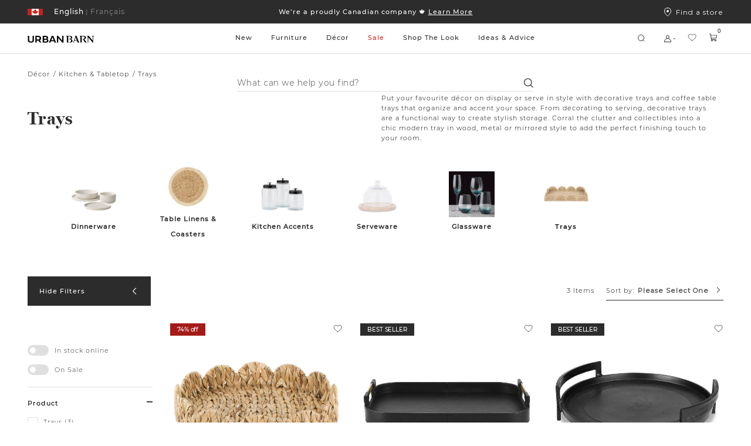

--- FILE ---
content_type: text/html;charset=UTF-8
request_url: https://www.urbanbarn.com/on/demandware.store/Sites-UrbanBarnCA-Site/en_CA/Wishlist-RenderWishlistItems
body_size: 6971
content:
<div class="wishlist-created">
<div class="ms-flex ux-wishlist__info">
<p class="ux-wishlist__items">
0 Items
</p>
<p class="ux-vertical-separator"></p>
<p class="ux-wishlist__last-modified">
Updated
12/31/1969
</p>
</div>
</div>
<div class="ux-wishlist__grid">

<div class="ux-wishlist__tile  ">
























































































































<div class="product-tile js-product-tile-regular ms-full-width  " id="828fdfd237cba2df5bf3afce0c" data-itemid="217738" data-gtmimpression="{&quot;id&quot;:&quot;217738&quot;,&quot;name&quot;:&quot;Shoreside Wall Art&quot;,&quot;category&quot;:&quot;DECOR-WALLDECOR-WALLART&quot;,&quot;price&quot;:199.97}"><!-- dwMarker="product" dwContentID="828fdfd237cba2df5bf3afce0c" -->
<div class="product-tile-wrapper">
<div class="product-top-details">













    <div class="ms-row collapsed badge-wrapper js-badge-wrapper ux-non-print-content">
        <div class="col-xs-12 ms-no-padding badges-list">
            
                
                    <p class="badge  discount "
                       style="top: auto;
                              right: auto;
                              bottom: auto;
                              left: auto;
                              background-color: #a31c19;
                              color: #ffffff;">
                        
                            <span class="badge-text ms-font--montserrat-medium">50% off</span>
                        
                    </p>
                
            
        </div>
    </div>




















































































































<a href="/en/login/?scope=wishlist" class="ux-wishlist-add add-to-wishlist ux-wishlist-icon-state js-add-to-wishlist  " title="Add to Wishlist" data-add-to-favorites-url="/on/demandware.store/Sites-UrbanBarnCA-Site/en_CA/Wishlist-Add?pid=217738" data-pid="217738">


<svg class="icon-ux-wishlist" width="17" height="17" viewBox="0 0 17 17" fill="none" xmlns="http://www.w3.org/2000/svg"> <g clip-path="url(#clip0_820_9)"> <path d="M8.65468 14.1628C8.65468 14.1628 2.15468 10.6628 2.15468 6.53778C2.15468 5.64268 2.51026 4.78423 3.14319 4.1513C3.77613 3.51836 4.63457 3.16278 5.52968 3.16278C6.94155 3.16278 8.15093 3.93216 8.65468 5.16278C9.15843 3.93216 10.3678 3.16278 11.7797 3.16278C12.6748 3.16278 13.5332 3.51836 14.1662 4.1513C14.7991 4.78423 15.1547 5.64268 15.1547 6.53778C15.1547 10.6628 8.65468 14.1628 8.65468 14.1628Z" stroke="#2C2C2C" stroke-width="0.750472" stroke-linecap="round" stroke-linejoin="round"/> </g> <defs> <clipPath id="clip0_820_9"> <rect width="16" height="16" fill="white" transform="translate(0.655411 0.162659)"/> </clipPath> </defs> </svg>


</a>

</div>



<div class="js-product-tile-image product-tile-image" tabindex="0">

<div class="product-image  product-image-static"><!-- dwMarker="product" dwContentID="828fdfd237cba2df5bf3afce0c" -->











<a class="thumb-link js-relative-counter-container" href="/en/product/shoreside-wall-art-217738.html" title="Shoreside Wall Art" data-hoverimage="https://www.urbanbarn.com/dw/image/v2/BCKH_PRD/on/demandware.static/-/Sites-masterCatalog_Urban_Barn/default/dw40f08a74/images/original/217738-lifestyle.jpg?sw=1024&amp;sh=729&amp;q=70">

<img class="js-tile-picture ms-full-width custom-img" src="https://www.urbanbarn.com/dw/image/v2/BCKH_PRD/on/demandware.static/-/Sites-masterCatalog_Urban_Barn/default/dw57445885/images/original/217738-full.jpg?sw=1024&amp;sh=729&amp;q=70" alt="Shoreside Wall Art" onerror="this.src='/on/demandware.static/Sites-UrbanBarnCA-Site/-/default/dw2bb3ecaa/images/noimagemedium.png'; this.onerror=null;"/>

</a>

<a href="/en/product/shoreside-wall-art-217738.html" class="product-background-wrapper"></a>

<div class="ux-response-add-to-wishlist js-wishlist-response">
<p class="added-message">
This item has been added to your Favourites.
</p>
<p class="removed-message">
This item has been removed from your Favourites.
</p>
<a href="/en/wishlist/" class="response-favourites-link">
View Favourites
</a>
</div>

<a id="quickviewbutton_217738" class="quickview" href="/en/product/shoreside-wall-art-217738.html" data-addtocarttype="null" title="Shoreside Wall Art">Quick Shop</a>
</div>

<div class="product-image  product-image-carousel-slide"><!-- dwMarker="product" dwContentID="828fdfd237cba2df5bf3afce0c" -->











<a class="thumb-link js-relative-counter-container" href="/en/product/shoreside-wall-art-217738.html" title="Shoreside Wall Art" data-hoverimage="https://www.urbanbarn.com/dw/image/v2/BCKH_PRD/on/demandware.static/-/Sites-masterCatalog_Urban_Barn/default/dw40f08a74/images/original/217738-lifestyle.jpg?sw=1024&amp;sh=729&amp;q=70">

<img class="js-tile-picture ms-full-width custom-img" src="https://www.urbanbarn.com/dw/image/v2/BCKH_PRD/on/demandware.static/-/Sites-masterCatalog_Urban_Barn/default/dw40f08a74/images/original/217738-lifestyle.jpg?sw=1024&amp;sh=729&amp;q=70" alt="Shoreside Wall Art" onerror="this.src='/on/demandware.static/Sites-UrbanBarnCA-Site/-/default/dw2bb3ecaa/images/noimagemedium.png'; this.onerror=null;" loading="lazy"/>

</a>

<a href="/en/product/shoreside-wall-art-217738.html" class="product-background-wrapper"></a>

<div class="ux-response-add-to-wishlist js-wishlist-response">
<p class="added-message">
This item has been added to your Favourites.
</p>
<p class="removed-message">
This item has been removed from your Favourites.
</p>
<a href="/en/wishlist/" class="response-favourites-link">
View Favourites
</a>
</div>

<a id="quickviewbutton_217738" class="quickview" href="/en/product/shoreside-wall-art-217738.html" data-addtocarttype="null" title="Shoreside Wall Art">Quick Shop</a>
</div>

<div class="product-image  product-image-carousel-slide"><!-- dwMarker="product" dwContentID="828fdfd237cba2df5bf3afce0c" -->











<a class="thumb-link js-relative-counter-container" href="/en/product/shoreside-wall-art-217738.html" title="Shoreside Wall Art" data-hoverimage="https://www.urbanbarn.com/dw/image/v2/BCKH_PRD/on/demandware.static/-/Sites-masterCatalog_Urban_Barn/default/dw40f08a74/images/original/217738-lifestyle.jpg?sw=1024&amp;sh=729&amp;q=70">

<img class="js-tile-picture ms-full-width custom-img" src="https://www.urbanbarn.com/dw/image/v2/BCKH_PRD/on/demandware.static/-/Sites-masterCatalog_Urban_Barn/default/dw8654cc9b/images/original/217738-full_2.jpg?sw=1024&amp;sh=729&amp;q=70" alt="Shoreside Wall Art" onerror="this.src='/on/demandware.static/Sites-UrbanBarnCA-Site/-/default/dw2bb3ecaa/images/noimagemedium.png'; this.onerror=null;" loading="lazy"/>

</a>

<a href="/en/product/shoreside-wall-art-217738.html" class="product-background-wrapper"></a>

<div class="ux-response-add-to-wishlist js-wishlist-response">
<p class="added-message">
This item has been added to your Favourites.
</p>
<p class="removed-message">
This item has been removed from your Favourites.
</p>
<a href="/en/wishlist/" class="response-favourites-link">
View Favourites
</a>
</div>

<a id="quickviewbutton_217738" class="quickview" href="/en/product/shoreside-wall-art-217738.html" data-addtocarttype="null" title="Shoreside Wall Art">Quick Shop</a>
</div>

<div class="progress-bar" role="progressbar" aria-valuemin="0" aria-valuemax="100">
<div class="progress-indicator"></div>
</div>
<div class="js-buttons-product-container buttons-product-container" tabindex="0">
<button type="button" class="slick-prev slick-arrow" aria-label="Previous Slide" tabindex="0">


<svg viewBox="0 0 15 28" fill="none" xmlns="http://www.w3.org/2000/svg"><path d="M0.366882 14.6351L12.8669 27.1351C12.983 27.2512 13.1209 27.3433 13.2726 27.4062C13.4244 27.469 13.587 27.5014 13.7513 27.5014C13.9155 27.5014 14.0781 27.469 14.2299 27.4062C14.3816 27.3433 14.5195 27.2512 14.6356 27.1351C14.7518 27.0189 14.8439 26.8811 14.9068 26.7293C14.9696 26.5776 15.002 26.4149 15.002 26.2507C15.002 26.0865 14.9696 25.9238 14.9068 25.7721C14.8439 25.6203 14.7518 25.4825 14.6356 25.3663L3.01845 13.7507L14.6356 2.13507C14.8702 1.90052 15.002 1.5824 15.002 1.25069C15.002 0.91899 14.8702 0.600871 14.6356 0.36632C14.4011 0.131769 14.083 2.4714e-09 13.7513 0C13.4196 -2.4714e-09 13.1014 0.131769 12.8669 0.36632L0.366882 12.8663C0.250662 12.9824 0.158463 13.1203 0.0955572 13.272C0.0326519 13.4238 0.000275612 13.5864 0.000275612 13.7507C0.000275612 13.915 0.0326519 14.0776 0.0955572 14.2294C0.158463 14.3811 0.250662 14.519 0.366882 14.6351Z" fill="#2C2C2C"/></svg>

</button>
<button type="button" class="slick-next slick-arrow" aria-label="Next Slide" tabindex="0">


<svg viewBox="0 0 15 28" fill="none" xmlns="http://www.w3.org/2000/svg"><path d="M0.366882 14.6351L12.8669 27.1351C12.983 27.2512 13.1209 27.3433 13.2726 27.4062C13.4244 27.469 13.587 27.5014 13.7513 27.5014C13.9155 27.5014 14.0781 27.469 14.2299 27.4062C14.3816 27.3433 14.5195 27.2512 14.6356 27.1351C14.7518 27.0189 14.8439 26.8811 14.9068 26.7293C14.9696 26.5776 15.002 26.4149 15.002 26.2507C15.002 26.0865 14.9696 25.9238 14.9068 25.7721C14.8439 25.6203 14.7518 25.4825 14.6356 25.3663L3.01845 13.7507L14.6356 2.13507C14.8702 1.90052 15.002 1.5824 15.002 1.25069C15.002 0.91899 14.8702 0.600871 14.6356 0.36632C14.4011 0.131769 14.083 2.4714e-09 13.7513 0C13.4196 -2.4714e-09 13.1014 0.131769 12.8669 0.36632L0.366882 12.8663C0.250662 12.9824 0.158463 13.1203 0.0955572 13.272C0.0326519 13.4238 0.000275612 13.5864 0.000275612 13.7507C0.000275612 13.915 0.0326519 14.0776 0.0955572 14.2294C0.158463 14.3811 0.250662 14.519 0.366882 14.6351Z" fill="#2C2C2C"/></svg>

</button>
</div>
</div>
<div class="product-details">
<div class="badges-secondary">






    <div class="no-badge"></div>


</div>









    




    







<h3 class="product-name ms-no-margin">
<a class="name-link " href="/en/product/shoreside-wall-art-217738.html" title="Go to Product: Shoreside Wall Art">
Shoreside Wall Art
</a>
</h3>
<div class="product-tile-bottom-info">






<div class="product-pricing null ">


<span class="product-standard-price " title="Standard Price">$399.00</span>


<span class="product-sales-price sale-color-bm null" title="Sale Price">$199.97</span>

</div>





<div class="promo-badge-container">

</div>



</div>








<div class="promo-badges">






    <div class="no-badge"></div>



</div>
</div>
</div>
</div><!-- END: .product-tile -->


</div>

<div class="ux-wishlist__tile  new-row-2">
























































































































<div class="product-tile js-product-tile-regular ms-full-width  " id="4e3a342985118787863b39a1b0" data-itemid="225860" data-gtmimpression="{&quot;id&quot;:&quot;225860&quot;,&quot;name&quot;:&quot;Observe Wall Art&quot;,&quot;category&quot;:&quot;DECOR-WALLDECOR-WALLART&quot;,&quot;price&quot;:99.97}"><!-- dwMarker="product" dwContentID="4e3a342985118787863b39a1b0" -->
<div class="product-tile-wrapper">
<div class="product-top-details">













    <div class="ms-row collapsed badge-wrapper js-badge-wrapper ux-non-print-content">
        <div class="col-xs-12 ms-no-padding badges-list">
            
                
                    <p class="badge  discount "
                       style="top: auto;
                              right: auto;
                              bottom: auto;
                              left: auto;
                              background-color: #a31c19;
                              color: #ffffff;">
                        
                            <span class="badge-text ms-font--montserrat-medium">67% off</span>
                        
                    </p>
                
            
        </div>
    </div>




















































































































<a href="/en/login/?scope=wishlist" class="ux-wishlist-add add-to-wishlist ux-wishlist-icon-state js-add-to-wishlist  " title="Add to Wishlist" data-add-to-favorites-url="/on/demandware.store/Sites-UrbanBarnCA-Site/en_CA/Wishlist-Add?pid=225860" data-pid="225860">


<svg class="icon-ux-wishlist" width="17" height="17" viewBox="0 0 17 17" fill="none" xmlns="http://www.w3.org/2000/svg"> <g clip-path="url(#clip0_820_9)"> <path d="M8.65468 14.1628C8.65468 14.1628 2.15468 10.6628 2.15468 6.53778C2.15468 5.64268 2.51026 4.78423 3.14319 4.1513C3.77613 3.51836 4.63457 3.16278 5.52968 3.16278C6.94155 3.16278 8.15093 3.93216 8.65468 5.16278C9.15843 3.93216 10.3678 3.16278 11.7797 3.16278C12.6748 3.16278 13.5332 3.51836 14.1662 4.1513C14.7991 4.78423 15.1547 5.64268 15.1547 6.53778C15.1547 10.6628 8.65468 14.1628 8.65468 14.1628Z" stroke="#2C2C2C" stroke-width="0.750472" stroke-linecap="round" stroke-linejoin="round"/> </g> <defs> <clipPath id="clip0_820_9"> <rect width="16" height="16" fill="white" transform="translate(0.655411 0.162659)"/> </clipPath> </defs> </svg>


</a>

</div>



<div class="js-product-tile-image product-tile-image" tabindex="0">

<div class="product-image  product-image-static"><!-- dwMarker="product" dwContentID="4e3a342985118787863b39a1b0" -->











<a class="thumb-link js-relative-counter-container" href="/en/product/observe-wall-art-225860.html" title="Observe Wall Art" data-hoverimage="https://www.urbanbarn.com/dw/image/v2/BCKH_PRD/on/demandware.static/-/Sites-masterCatalog_Urban_Barn/default/dwd608777a/images/original/225860-full_2.jpg?sw=1024&amp;sh=729&amp;q=70">

<img class="js-tile-picture ms-full-width custom-img" src="https://www.urbanbarn.com/dw/image/v2/BCKH_PRD/on/demandware.static/-/Sites-masterCatalog_Urban_Barn/default/dw348b38d7/images/original/225860-full.jpg?sw=1024&amp;sh=729&amp;q=70" alt="Observe Wall Art" onerror="this.src='/on/demandware.static/Sites-UrbanBarnCA-Site/-/default/dw2bb3ecaa/images/noimagemedium.png'; this.onerror=null;"/>

</a>

<a href="/en/product/observe-wall-art-225860.html" class="product-background-wrapper"></a>

<div class="ux-response-add-to-wishlist js-wishlist-response">
<p class="added-message">
This item has been added to your Favourites.
</p>
<p class="removed-message">
This item has been removed from your Favourites.
</p>
<a href="/en/wishlist/" class="response-favourites-link">
View Favourites
</a>
</div>

<a id="quickviewbutton_225860" class="quickview" href="/en/product/observe-wall-art-225860.html" data-addtocarttype="null" title="Observe Wall Art">Quick Shop</a>
</div>

<div class="product-image  product-image-carousel-slide"><!-- dwMarker="product" dwContentID="4e3a342985118787863b39a1b0" -->











<a class="thumb-link js-relative-counter-container" href="/en/product/observe-wall-art-225860.html" title="Observe Wall Art" data-hoverimage="https://www.urbanbarn.com/dw/image/v2/BCKH_PRD/on/demandware.static/-/Sites-masterCatalog_Urban_Barn/default/dwd608777a/images/original/225860-full_2.jpg?sw=1024&amp;sh=729&amp;q=70">

<img class="js-tile-picture ms-full-width custom-img" src="https://www.urbanbarn.com/dw/image/v2/BCKH_PRD/on/demandware.static/-/Sites-masterCatalog_Urban_Barn/default/dwa034ffbc/images/original/225860-lifestyle.jpg?sw=1024&amp;sh=729&amp;q=70" alt="Observe Wall Art" onerror="this.src='/on/demandware.static/Sites-UrbanBarnCA-Site/-/default/dw2bb3ecaa/images/noimagemedium.png'; this.onerror=null;" loading="lazy"/>

</a>

<a href="/en/product/observe-wall-art-225860.html" class="product-background-wrapper"></a>

<div class="ux-response-add-to-wishlist js-wishlist-response">
<p class="added-message">
This item has been added to your Favourites.
</p>
<p class="removed-message">
This item has been removed from your Favourites.
</p>
<a href="/en/wishlist/" class="response-favourites-link">
View Favourites
</a>
</div>

<a id="quickviewbutton_225860" class="quickview" href="/en/product/observe-wall-art-225860.html" data-addtocarttype="null" title="Observe Wall Art">Quick Shop</a>
</div>

<div class="product-image  product-image-carousel-slide"><!-- dwMarker="product" dwContentID="4e3a342985118787863b39a1b0" -->











<a class="thumb-link js-relative-counter-container" href="/en/product/observe-wall-art-225860.html" title="Observe Wall Art" data-hoverimage="https://www.urbanbarn.com/dw/image/v2/BCKH_PRD/on/demandware.static/-/Sites-masterCatalog_Urban_Barn/default/dwd608777a/images/original/225860-full_2.jpg?sw=1024&amp;sh=729&amp;q=70">

<img class="js-tile-picture ms-full-width custom-img" src="https://www.urbanbarn.com/dw/image/v2/BCKH_PRD/on/demandware.static/-/Sites-masterCatalog_Urban_Barn/default/dwd608777a/images/original/225860-full_2.jpg?sw=1024&amp;sh=729&amp;q=70" alt="Observe Wall Art" onerror="this.src='/on/demandware.static/Sites-UrbanBarnCA-Site/-/default/dw2bb3ecaa/images/noimagemedium.png'; this.onerror=null;" loading="lazy"/>

</a>

<a href="/en/product/observe-wall-art-225860.html" class="product-background-wrapper"></a>

<div class="ux-response-add-to-wishlist js-wishlist-response">
<p class="added-message">
This item has been added to your Favourites.
</p>
<p class="removed-message">
This item has been removed from your Favourites.
</p>
<a href="/en/wishlist/" class="response-favourites-link">
View Favourites
</a>
</div>

<a id="quickviewbutton_225860" class="quickview" href="/en/product/observe-wall-art-225860.html" data-addtocarttype="null" title="Observe Wall Art">Quick Shop</a>
</div>

<div class="product-image  product-image-carousel-slide"><!-- dwMarker="product" dwContentID="4e3a342985118787863b39a1b0" -->











<a class="thumb-link js-relative-counter-container" href="/en/product/observe-wall-art-225860.html" title="Observe Wall Art" data-hoverimage="https://www.urbanbarn.com/dw/image/v2/BCKH_PRD/on/demandware.static/-/Sites-masterCatalog_Urban_Barn/default/dwd608777a/images/original/225860-full_2.jpg?sw=1024&amp;sh=729&amp;q=70">

<img class="js-tile-picture ms-full-width custom-img" src="https://www.urbanbarn.com/dw/image/v2/BCKH_PRD/on/demandware.static/-/Sites-masterCatalog_Urban_Barn/default/dw92d11444/images/original/225860-full_3.jpg?sw=1024&amp;sh=729&amp;q=70" alt="Observe Wall Art" onerror="this.src='/on/demandware.static/Sites-UrbanBarnCA-Site/-/default/dw2bb3ecaa/images/noimagemedium.png'; this.onerror=null;" loading="lazy"/>

</a>

<a href="/en/product/observe-wall-art-225860.html" class="product-background-wrapper"></a>

<div class="ux-response-add-to-wishlist js-wishlist-response">
<p class="added-message">
This item has been added to your Favourites.
</p>
<p class="removed-message">
This item has been removed from your Favourites.
</p>
<a href="/en/wishlist/" class="response-favourites-link">
View Favourites
</a>
</div>

<a id="quickviewbutton_225860" class="quickview" href="/en/product/observe-wall-art-225860.html" data-addtocarttype="null" title="Observe Wall Art">Quick Shop</a>
</div>

<div class="progress-bar" role="progressbar" aria-valuemin="0" aria-valuemax="100">
<div class="progress-indicator"></div>
</div>
<div class="js-buttons-product-container buttons-product-container" tabindex="0">
<button type="button" class="slick-prev slick-arrow" aria-label="Previous Slide" tabindex="0">


<svg viewBox="0 0 15 28" fill="none" xmlns="http://www.w3.org/2000/svg"><path d="M0.366882 14.6351L12.8669 27.1351C12.983 27.2512 13.1209 27.3433 13.2726 27.4062C13.4244 27.469 13.587 27.5014 13.7513 27.5014C13.9155 27.5014 14.0781 27.469 14.2299 27.4062C14.3816 27.3433 14.5195 27.2512 14.6356 27.1351C14.7518 27.0189 14.8439 26.8811 14.9068 26.7293C14.9696 26.5776 15.002 26.4149 15.002 26.2507C15.002 26.0865 14.9696 25.9238 14.9068 25.7721C14.8439 25.6203 14.7518 25.4825 14.6356 25.3663L3.01845 13.7507L14.6356 2.13507C14.8702 1.90052 15.002 1.5824 15.002 1.25069C15.002 0.91899 14.8702 0.600871 14.6356 0.36632C14.4011 0.131769 14.083 2.4714e-09 13.7513 0C13.4196 -2.4714e-09 13.1014 0.131769 12.8669 0.36632L0.366882 12.8663C0.250662 12.9824 0.158463 13.1203 0.0955572 13.272C0.0326519 13.4238 0.000275612 13.5864 0.000275612 13.7507C0.000275612 13.915 0.0326519 14.0776 0.0955572 14.2294C0.158463 14.3811 0.250662 14.519 0.366882 14.6351Z" fill="#2C2C2C"/></svg>

</button>
<button type="button" class="slick-next slick-arrow" aria-label="Next Slide" tabindex="0">


<svg viewBox="0 0 15 28" fill="none" xmlns="http://www.w3.org/2000/svg"><path d="M0.366882 14.6351L12.8669 27.1351C12.983 27.2512 13.1209 27.3433 13.2726 27.4062C13.4244 27.469 13.587 27.5014 13.7513 27.5014C13.9155 27.5014 14.0781 27.469 14.2299 27.4062C14.3816 27.3433 14.5195 27.2512 14.6356 27.1351C14.7518 27.0189 14.8439 26.8811 14.9068 26.7293C14.9696 26.5776 15.002 26.4149 15.002 26.2507C15.002 26.0865 14.9696 25.9238 14.9068 25.7721C14.8439 25.6203 14.7518 25.4825 14.6356 25.3663L3.01845 13.7507L14.6356 2.13507C14.8702 1.90052 15.002 1.5824 15.002 1.25069C15.002 0.91899 14.8702 0.600871 14.6356 0.36632C14.4011 0.131769 14.083 2.4714e-09 13.7513 0C13.4196 -2.4714e-09 13.1014 0.131769 12.8669 0.36632L0.366882 12.8663C0.250662 12.9824 0.158463 13.1203 0.0955572 13.272C0.0326519 13.4238 0.000275612 13.5864 0.000275612 13.7507C0.000275612 13.915 0.0326519 14.0776 0.0955572 14.2294C0.158463 14.3811 0.250662 14.519 0.366882 14.6351Z" fill="#2C2C2C"/></svg>

</button>
</div>
</div>
<div class="product-details">
<div class="badges-secondary">






    <div class="ms-row collapsed badges-wrapper js-badge-wrapper ux-non-print-content">
        <div class="col-xs-12 ms-no-padding badges">
            <p class="badge limited-stock ms-no-left-padding "
                style="top: auto;
                    right: auto;
                    bottom: auto;
                    left: auto;
                    background-color: #FFFFFF;
                    color: #2C2C2C;"
            >
                Limited Stock
            </p>
        </div>
    </div>


</div>









    




    







<h3 class="product-name ms-no-margin">
<a class="name-link " href="/en/product/observe-wall-art-225860.html" title="Go to Product: Observe Wall Art">
Observe Wall Art
</a>
</h3>
<div class="product-tile-bottom-info">






<div class="product-pricing null ">


<span class="product-standard-price " title="Standard Price">$299.00</span>


<span class="product-sales-price sale-color-bm null" title="Sale Price">$99.97</span>

</div>





<div class="promo-badge-container">

</div>



</div>








<div class="promo-badges">






    <div class="no-badge"></div>



</div>
</div>
</div>
</div><!-- END: .product-tile -->


</div>

<div class="ux-wishlist__tile new-row ">
























































































































<div class="product-tile js-product-tile-regular ms-full-width  " id="d5b28d39f1b4debedeb3dced45" data-itemid="225861" data-gtmimpression="{&quot;id&quot;:&quot;225861&quot;,&quot;name&quot;:&quot;Intwine Wall Art&quot;,&quot;category&quot;:&quot;DECOR-WALLDECOR-WALLART&quot;,&quot;price&quot;:99.97}"><!-- dwMarker="product" dwContentID="d5b28d39f1b4debedeb3dced45" -->
<div class="product-tile-wrapper">
<div class="product-top-details">













    <div class="ms-row collapsed badge-wrapper js-badge-wrapper ux-non-print-content">
        <div class="col-xs-12 ms-no-padding badges-list">
            
                
                    <p class="badge  discount "
                       style="top: auto;
                              right: auto;
                              bottom: auto;
                              left: auto;
                              background-color: #a31c19;
                              color: #ffffff;">
                        
                            <span class="badge-text ms-font--montserrat-medium">67% off</span>
                        
                    </p>
                
            
        </div>
    </div>




















































































































<a href="/en/login/?scope=wishlist" class="ux-wishlist-add add-to-wishlist ux-wishlist-icon-state js-add-to-wishlist  " title="Add to Wishlist" data-add-to-favorites-url="/on/demandware.store/Sites-UrbanBarnCA-Site/en_CA/Wishlist-Add?pid=225861" data-pid="225861">


<svg class="icon-ux-wishlist" width="17" height="17" viewBox="0 0 17 17" fill="none" xmlns="http://www.w3.org/2000/svg"> <g clip-path="url(#clip0_820_9)"> <path d="M8.65468 14.1628C8.65468 14.1628 2.15468 10.6628 2.15468 6.53778C2.15468 5.64268 2.51026 4.78423 3.14319 4.1513C3.77613 3.51836 4.63457 3.16278 5.52968 3.16278C6.94155 3.16278 8.15093 3.93216 8.65468 5.16278C9.15843 3.93216 10.3678 3.16278 11.7797 3.16278C12.6748 3.16278 13.5332 3.51836 14.1662 4.1513C14.7991 4.78423 15.1547 5.64268 15.1547 6.53778C15.1547 10.6628 8.65468 14.1628 8.65468 14.1628Z" stroke="#2C2C2C" stroke-width="0.750472" stroke-linecap="round" stroke-linejoin="round"/> </g> <defs> <clipPath id="clip0_820_9"> <rect width="16" height="16" fill="white" transform="translate(0.655411 0.162659)"/> </clipPath> </defs> </svg>


</a>

</div>



<div class="js-product-tile-image product-tile-image" tabindex="0">

<div class="product-image  product-image-static"><!-- dwMarker="product" dwContentID="d5b28d39f1b4debedeb3dced45" -->











<a class="thumb-link js-relative-counter-container" href="/en/product/intwine-wall-art-225861.html" title="Intwine Wall Art" data-hoverimage="https://www.urbanbarn.com/dw/image/v2/BCKH_PRD/on/demandware.static/-/Sites-masterCatalog_Urban_Barn/default/dwd6ad3f8f/images/original/225861-lifestyle.jpg?sw=1024&amp;sh=729&amp;q=70">

<img class="js-tile-picture ms-full-width custom-img" src="https://www.urbanbarn.com/dw/image/v2/BCKH_PRD/on/demandware.static/-/Sites-masterCatalog_Urban_Barn/default/dwe4be4226/images/original/225861-full.jpg?sw=1024&amp;sh=729&amp;q=70" alt="Intwine Wall Art" onerror="this.src='/on/demandware.static/Sites-UrbanBarnCA-Site/-/default/dw2bb3ecaa/images/noimagemedium.png'; this.onerror=null;"/>

</a>

<a href="/en/product/intwine-wall-art-225861.html" class="product-background-wrapper"></a>

<div class="ux-response-add-to-wishlist js-wishlist-response">
<p class="added-message">
This item has been added to your Favourites.
</p>
<p class="removed-message">
This item has been removed from your Favourites.
</p>
<a href="/en/wishlist/" class="response-favourites-link">
View Favourites
</a>
</div>

<a id="quickviewbutton_225861" class="quickview" href="/en/product/intwine-wall-art-225861.html" data-addtocarttype="null" title="Intwine Wall Art">Quick Shop</a>
</div>

<div class="product-image  product-image-carousel-slide"><!-- dwMarker="product" dwContentID="d5b28d39f1b4debedeb3dced45" -->











<a class="thumb-link js-relative-counter-container" href="/en/product/intwine-wall-art-225861.html" title="Intwine Wall Art" data-hoverimage="https://www.urbanbarn.com/dw/image/v2/BCKH_PRD/on/demandware.static/-/Sites-masterCatalog_Urban_Barn/default/dwd6ad3f8f/images/original/225861-lifestyle.jpg?sw=1024&amp;sh=729&amp;q=70">

<img class="js-tile-picture ms-full-width custom-img" src="https://www.urbanbarn.com/dw/image/v2/BCKH_PRD/on/demandware.static/-/Sites-masterCatalog_Urban_Barn/default/dwd6ad3f8f/images/original/225861-lifestyle.jpg?sw=1024&amp;sh=729&amp;q=70" alt="Intwine Wall Art" onerror="this.src='/on/demandware.static/Sites-UrbanBarnCA-Site/-/default/dw2bb3ecaa/images/noimagemedium.png'; this.onerror=null;" loading="lazy"/>

</a>

<a href="/en/product/intwine-wall-art-225861.html" class="product-background-wrapper"></a>

<div class="ux-response-add-to-wishlist js-wishlist-response">
<p class="added-message">
This item has been added to your Favourites.
</p>
<p class="removed-message">
This item has been removed from your Favourites.
</p>
<a href="/en/wishlist/" class="response-favourites-link">
View Favourites
</a>
</div>

<a id="quickviewbutton_225861" class="quickview" href="/en/product/intwine-wall-art-225861.html" data-addtocarttype="null" title="Intwine Wall Art">Quick Shop</a>
</div>

<div class="product-image  product-image-carousel-slide"><!-- dwMarker="product" dwContentID="d5b28d39f1b4debedeb3dced45" -->











<a class="thumb-link js-relative-counter-container" href="/en/product/intwine-wall-art-225861.html" title="Intwine Wall Art" data-hoverimage="https://www.urbanbarn.com/dw/image/v2/BCKH_PRD/on/demandware.static/-/Sites-masterCatalog_Urban_Barn/default/dwd6ad3f8f/images/original/225861-lifestyle.jpg?sw=1024&amp;sh=729&amp;q=70">

<img class="js-tile-picture ms-full-width custom-img" src="https://www.urbanbarn.com/dw/image/v2/BCKH_PRD/on/demandware.static/-/Sites-masterCatalog_Urban_Barn/default/dw1e0367fd/images/original/225861-full_2.jpg?sw=1024&amp;sh=729&amp;q=70" alt="Intwine Wall Art" onerror="this.src='/on/demandware.static/Sites-UrbanBarnCA-Site/-/default/dw2bb3ecaa/images/noimagemedium.png'; this.onerror=null;" loading="lazy"/>

</a>

<a href="/en/product/intwine-wall-art-225861.html" class="product-background-wrapper"></a>

<div class="ux-response-add-to-wishlist js-wishlist-response">
<p class="added-message">
This item has been added to your Favourites.
</p>
<p class="removed-message">
This item has been removed from your Favourites.
</p>
<a href="/en/wishlist/" class="response-favourites-link">
View Favourites
</a>
</div>

<a id="quickviewbutton_225861" class="quickview" href="/en/product/intwine-wall-art-225861.html" data-addtocarttype="null" title="Intwine Wall Art">Quick Shop</a>
</div>

<div class="product-image  product-image-carousel-slide"><!-- dwMarker="product" dwContentID="d5b28d39f1b4debedeb3dced45" -->











<a class="thumb-link js-relative-counter-container" href="/en/product/intwine-wall-art-225861.html" title="Intwine Wall Art" data-hoverimage="https://www.urbanbarn.com/dw/image/v2/BCKH_PRD/on/demandware.static/-/Sites-masterCatalog_Urban_Barn/default/dwd6ad3f8f/images/original/225861-lifestyle.jpg?sw=1024&amp;sh=729&amp;q=70">

<img class="js-tile-picture ms-full-width custom-img" src="https://www.urbanbarn.com/dw/image/v2/BCKH_PRD/on/demandware.static/-/Sites-masterCatalog_Urban_Barn/default/dwa842a80b/images/original/225861-full_3.jpg?sw=1024&amp;sh=729&amp;q=70" alt="Intwine Wall Art" onerror="this.src='/on/demandware.static/Sites-UrbanBarnCA-Site/-/default/dw2bb3ecaa/images/noimagemedium.png'; this.onerror=null;" loading="lazy"/>

</a>

<a href="/en/product/intwine-wall-art-225861.html" class="product-background-wrapper"></a>

<div class="ux-response-add-to-wishlist js-wishlist-response">
<p class="added-message">
This item has been added to your Favourites.
</p>
<p class="removed-message">
This item has been removed from your Favourites.
</p>
<a href="/en/wishlist/" class="response-favourites-link">
View Favourites
</a>
</div>

<a id="quickviewbutton_225861" class="quickview" href="/en/product/intwine-wall-art-225861.html" data-addtocarttype="null" title="Intwine Wall Art">Quick Shop</a>
</div>

<div class="progress-bar" role="progressbar" aria-valuemin="0" aria-valuemax="100">
<div class="progress-indicator"></div>
</div>
<div class="js-buttons-product-container buttons-product-container" tabindex="0">
<button type="button" class="slick-prev slick-arrow" aria-label="Previous Slide" tabindex="0">


<svg viewBox="0 0 15 28" fill="none" xmlns="http://www.w3.org/2000/svg"><path d="M0.366882 14.6351L12.8669 27.1351C12.983 27.2512 13.1209 27.3433 13.2726 27.4062C13.4244 27.469 13.587 27.5014 13.7513 27.5014C13.9155 27.5014 14.0781 27.469 14.2299 27.4062C14.3816 27.3433 14.5195 27.2512 14.6356 27.1351C14.7518 27.0189 14.8439 26.8811 14.9068 26.7293C14.9696 26.5776 15.002 26.4149 15.002 26.2507C15.002 26.0865 14.9696 25.9238 14.9068 25.7721C14.8439 25.6203 14.7518 25.4825 14.6356 25.3663L3.01845 13.7507L14.6356 2.13507C14.8702 1.90052 15.002 1.5824 15.002 1.25069C15.002 0.91899 14.8702 0.600871 14.6356 0.36632C14.4011 0.131769 14.083 2.4714e-09 13.7513 0C13.4196 -2.4714e-09 13.1014 0.131769 12.8669 0.36632L0.366882 12.8663C0.250662 12.9824 0.158463 13.1203 0.0955572 13.272C0.0326519 13.4238 0.000275612 13.5864 0.000275612 13.7507C0.000275612 13.915 0.0326519 14.0776 0.0955572 14.2294C0.158463 14.3811 0.250662 14.519 0.366882 14.6351Z" fill="#2C2C2C"/></svg>

</button>
<button type="button" class="slick-next slick-arrow" aria-label="Next Slide" tabindex="0">


<svg viewBox="0 0 15 28" fill="none" xmlns="http://www.w3.org/2000/svg"><path d="M0.366882 14.6351L12.8669 27.1351C12.983 27.2512 13.1209 27.3433 13.2726 27.4062C13.4244 27.469 13.587 27.5014 13.7513 27.5014C13.9155 27.5014 14.0781 27.469 14.2299 27.4062C14.3816 27.3433 14.5195 27.2512 14.6356 27.1351C14.7518 27.0189 14.8439 26.8811 14.9068 26.7293C14.9696 26.5776 15.002 26.4149 15.002 26.2507C15.002 26.0865 14.9696 25.9238 14.9068 25.7721C14.8439 25.6203 14.7518 25.4825 14.6356 25.3663L3.01845 13.7507L14.6356 2.13507C14.8702 1.90052 15.002 1.5824 15.002 1.25069C15.002 0.91899 14.8702 0.600871 14.6356 0.36632C14.4011 0.131769 14.083 2.4714e-09 13.7513 0C13.4196 -2.4714e-09 13.1014 0.131769 12.8669 0.36632L0.366882 12.8663C0.250662 12.9824 0.158463 13.1203 0.0955572 13.272C0.0326519 13.4238 0.000275612 13.5864 0.000275612 13.7507C0.000275612 13.915 0.0326519 14.0776 0.0955572 14.2294C0.158463 14.3811 0.250662 14.519 0.366882 14.6351Z" fill="#2C2C2C"/></svg>

</button>
</div>
</div>
<div class="product-details">
<div class="badges-secondary">






    <div class="ms-row collapsed badges-wrapper js-badge-wrapper ux-non-print-content">
        <div class="col-xs-12 ms-no-padding badges">
            <p class="badge limited-stock ms-no-left-padding "
                style="top: auto;
                    right: auto;
                    bottom: auto;
                    left: auto;
                    background-color: #FFFFFF;
                    color: #2C2C2C;"
            >
                Limited Stock
            </p>
        </div>
    </div>


</div>









    




    







<h3 class="product-name ms-no-margin">
<a class="name-link " href="/en/product/intwine-wall-art-225861.html" title="Go to Product: Intwine Wall Art">
Intwine Wall Art
</a>
</h3>
<div class="product-tile-bottom-info">






<div class="product-pricing null ">


<span class="product-standard-price " title="Standard Price">$299.00</span>


<span class="product-sales-price sale-color-bm null" title="Sale Price">$99.97</span>

</div>





<div class="promo-badge-container">

</div>



</div>








<div class="promo-badges">






    <div class="no-badge"></div>



</div>
</div>
</div>
</div><!-- END: .product-tile -->


</div>

<div class="ux-wishlist__tile  new-row-2">
























































































































<div class="product-tile js-product-tile-regular ms-full-width  " id="a57802f307684c2c5eef332bec" data-itemid="225872" data-gtmimpression="{&quot;id&quot;:&quot;225872&quot;,&quot;name&quot;:&quot;Tigard Pillow&quot;,&quot;category&quot;:&quot;DECOR-TEXTILES-PILLOWSHIDDEN&quot;,&quot;price&quot;:19.97}"><!-- dwMarker="product" dwContentID="a57802f307684c2c5eef332bec" -->
<div class="product-tile-wrapper">
<div class="product-top-details">













    <div class="ms-row collapsed badge-wrapper js-badge-wrapper ux-non-print-content">
        <div class="col-xs-12 ms-no-padding badges-list">
            
                
                    <p class="badge  discount "
                       style="top: auto;
                              right: auto;
                              bottom: auto;
                              left: auto;
                              background-color: #a31c19;
                              color: #ffffff;">
                        
                            <span class="badge-text ms-font--montserrat-medium">59% off</span>
                        
                    </p>
                
            
        </div>
    </div>




















































































































<a href="/en/login/?scope=wishlist" class="ux-wishlist-add add-to-wishlist ux-wishlist-icon-state js-add-to-wishlist  " title="Add to Wishlist" data-add-to-favorites-url="/on/demandware.store/Sites-UrbanBarnCA-Site/en_CA/Wishlist-Add?pid=225872" data-pid="225872">


<svg class="icon-ux-wishlist" width="17" height="17" viewBox="0 0 17 17" fill="none" xmlns="http://www.w3.org/2000/svg"> <g clip-path="url(#clip0_820_9)"> <path d="M8.65468 14.1628C8.65468 14.1628 2.15468 10.6628 2.15468 6.53778C2.15468 5.64268 2.51026 4.78423 3.14319 4.1513C3.77613 3.51836 4.63457 3.16278 5.52968 3.16278C6.94155 3.16278 8.15093 3.93216 8.65468 5.16278C9.15843 3.93216 10.3678 3.16278 11.7797 3.16278C12.6748 3.16278 13.5332 3.51836 14.1662 4.1513C14.7991 4.78423 15.1547 5.64268 15.1547 6.53778C15.1547 10.6628 8.65468 14.1628 8.65468 14.1628Z" stroke="#2C2C2C" stroke-width="0.750472" stroke-linecap="round" stroke-linejoin="round"/> </g> <defs> <clipPath id="clip0_820_9"> <rect width="16" height="16" fill="white" transform="translate(0.655411 0.162659)"/> </clipPath> </defs> </svg>


</a>

</div>



<div class="js-product-tile-image product-tile-image" tabindex="0">

<div class="product-image  product-image-static"><!-- dwMarker="product" dwContentID="a57802f307684c2c5eef332bec" -->











<a class="thumb-link js-relative-counter-container" href="/en/product/tigard-pillow-14x24-caramel-225872.html" title="Tigard Pillow" data-hoverimage="https://www.urbanbarn.com/dw/image/v2/BCKH_PRD/on/demandware.static/-/Sites-masterCatalog_Urban_Barn/default/dwb40efdc3/images/original/225872-lifestyle.jpg?sw=1024&amp;sh=729&amp;q=70">

<img class="js-tile-picture ms-full-width custom-img" src="https://www.urbanbarn.com/dw/image/v2/BCKH_PRD/on/demandware.static/-/Sites-masterCatalog_Urban_Barn/default/dw567b8359/images/original/225872-full.jpg?sw=1024&amp;sh=729&amp;q=70" alt="Tigard Pillow 14x24 Caramel" onerror="this.src='/on/demandware.static/Sites-UrbanBarnCA-Site/-/default/dw2bb3ecaa/images/noimagemedium.png'; this.onerror=null;"/>

</a>

<a href="/en/product/tigard-pillow-14x24-caramel-225872.html" class="product-background-wrapper"></a>

<div class="ux-response-add-to-wishlist js-wishlist-response">
<p class="added-message">
This item has been added to your Favourites.
</p>
<p class="removed-message">
This item has been removed from your Favourites.
</p>
<a href="/en/wishlist/" class="response-favourites-link">
View Favourites
</a>
</div>

<a id="quickviewbutton_225872" class="quickview" href="/en/product/tigard-pillow-14x24-caramel-225872.html" data-addtocarttype="null" title="Tigard Pillow">Quick Shop</a>
</div>

<div class="product-image  product-image-carousel-slide"><!-- dwMarker="product" dwContentID="a57802f307684c2c5eef332bec" -->











<a class="thumb-link js-relative-counter-container" href="/en/product/tigard-pillow-14x24-caramel-225872.html" title="Tigard Pillow" data-hoverimage="https://www.urbanbarn.com/dw/image/v2/BCKH_PRD/on/demandware.static/-/Sites-masterCatalog_Urban_Barn/default/dwb40efdc3/images/original/225872-lifestyle.jpg?sw=1024&amp;sh=729&amp;q=70">

<img class="js-tile-picture ms-full-width custom-img" src="https://www.urbanbarn.com/dw/image/v2/BCKH_PRD/on/demandware.static/-/Sites-masterCatalog_Urban_Barn/default/dwb40efdc3/images/original/225872-lifestyle.jpg?sw=1024&amp;sh=729&amp;q=70" alt="Tigard Pillow 14x24 Caramel" onerror="this.src='/on/demandware.static/Sites-UrbanBarnCA-Site/-/default/dw2bb3ecaa/images/noimagemedium.png'; this.onerror=null;" loading="lazy"/>

</a>

<a href="/en/product/tigard-pillow-14x24-caramel-225872.html" class="product-background-wrapper"></a>

<div class="ux-response-add-to-wishlist js-wishlist-response">
<p class="added-message">
This item has been added to your Favourites.
</p>
<p class="removed-message">
This item has been removed from your Favourites.
</p>
<a href="/en/wishlist/" class="response-favourites-link">
View Favourites
</a>
</div>

<a id="quickviewbutton_225872" class="quickview" href="/en/product/tigard-pillow-14x24-caramel-225872.html" data-addtocarttype="null" title="Tigard Pillow">Quick Shop</a>
</div>

<div class="product-image  product-image-carousel-slide"><!-- dwMarker="product" dwContentID="a57802f307684c2c5eef332bec" -->











<a class="thumb-link js-relative-counter-container" href="/en/product/tigard-pillow-14x24-caramel-225872.html" title="Tigard Pillow" data-hoverimage="https://www.urbanbarn.com/dw/image/v2/BCKH_PRD/on/demandware.static/-/Sites-masterCatalog_Urban_Barn/default/dwb40efdc3/images/original/225872-lifestyle.jpg?sw=1024&amp;sh=729&amp;q=70">

<img class="js-tile-picture ms-full-width custom-img" src="https://www.urbanbarn.com/dw/image/v2/BCKH_PRD/on/demandware.static/-/Sites-masterCatalog_Urban_Barn/default/dw28c25e68/images/original/225872-lifestyle_2.jpg?sw=1024&amp;sh=729&amp;q=70" alt="Tigard Pillow 14x24 Caramel" onerror="this.src='/on/demandware.static/Sites-UrbanBarnCA-Site/-/default/dw2bb3ecaa/images/noimagemedium.png'; this.onerror=null;" loading="lazy"/>

</a>

<a href="/en/product/tigard-pillow-14x24-caramel-225872.html" class="product-background-wrapper"></a>

<div class="ux-response-add-to-wishlist js-wishlist-response">
<p class="added-message">
This item has been added to your Favourites.
</p>
<p class="removed-message">
This item has been removed from your Favourites.
</p>
<a href="/en/wishlist/" class="response-favourites-link">
View Favourites
</a>
</div>

<a id="quickviewbutton_225872" class="quickview" href="/en/product/tigard-pillow-14x24-caramel-225872.html" data-addtocarttype="null" title="Tigard Pillow">Quick Shop</a>
</div>

<div class="progress-bar" role="progressbar" aria-valuemin="0" aria-valuemax="100">
<div class="progress-indicator"></div>
</div>
<div class="js-buttons-product-container buttons-product-container" tabindex="0">
<button type="button" class="slick-prev slick-arrow" aria-label="Previous Slide" tabindex="0">


<svg viewBox="0 0 15 28" fill="none" xmlns="http://www.w3.org/2000/svg"><path d="M0.366882 14.6351L12.8669 27.1351C12.983 27.2512 13.1209 27.3433 13.2726 27.4062C13.4244 27.469 13.587 27.5014 13.7513 27.5014C13.9155 27.5014 14.0781 27.469 14.2299 27.4062C14.3816 27.3433 14.5195 27.2512 14.6356 27.1351C14.7518 27.0189 14.8439 26.8811 14.9068 26.7293C14.9696 26.5776 15.002 26.4149 15.002 26.2507C15.002 26.0865 14.9696 25.9238 14.9068 25.7721C14.8439 25.6203 14.7518 25.4825 14.6356 25.3663L3.01845 13.7507L14.6356 2.13507C14.8702 1.90052 15.002 1.5824 15.002 1.25069C15.002 0.91899 14.8702 0.600871 14.6356 0.36632C14.4011 0.131769 14.083 2.4714e-09 13.7513 0C13.4196 -2.4714e-09 13.1014 0.131769 12.8669 0.36632L0.366882 12.8663C0.250662 12.9824 0.158463 13.1203 0.0955572 13.272C0.0326519 13.4238 0.000275612 13.5864 0.000275612 13.7507C0.000275612 13.915 0.0326519 14.0776 0.0955572 14.2294C0.158463 14.3811 0.250662 14.519 0.366882 14.6351Z" fill="#2C2C2C"/></svg>

</button>
<button type="button" class="slick-next slick-arrow" aria-label="Next Slide" tabindex="0">


<svg viewBox="0 0 15 28" fill="none" xmlns="http://www.w3.org/2000/svg"><path d="M0.366882 14.6351L12.8669 27.1351C12.983 27.2512 13.1209 27.3433 13.2726 27.4062C13.4244 27.469 13.587 27.5014 13.7513 27.5014C13.9155 27.5014 14.0781 27.469 14.2299 27.4062C14.3816 27.3433 14.5195 27.2512 14.6356 27.1351C14.7518 27.0189 14.8439 26.8811 14.9068 26.7293C14.9696 26.5776 15.002 26.4149 15.002 26.2507C15.002 26.0865 14.9696 25.9238 14.9068 25.7721C14.8439 25.6203 14.7518 25.4825 14.6356 25.3663L3.01845 13.7507L14.6356 2.13507C14.8702 1.90052 15.002 1.5824 15.002 1.25069C15.002 0.91899 14.8702 0.600871 14.6356 0.36632C14.4011 0.131769 14.083 2.4714e-09 13.7513 0C13.4196 -2.4714e-09 13.1014 0.131769 12.8669 0.36632L0.366882 12.8663C0.250662 12.9824 0.158463 13.1203 0.0955572 13.272C0.0326519 13.4238 0.000275612 13.5864 0.000275612 13.7507C0.000275612 13.915 0.0326519 14.0776 0.0955572 14.2294C0.158463 14.3811 0.250662 14.519 0.366882 14.6351Z" fill="#2C2C2C"/></svg>

</button>
</div>
</div>
<div class="product-details">
<div class="badges-secondary">






    <div class="ms-row collapsed badges-wrapper js-badge-wrapper ux-non-print-content">
        <div class="col-xs-12 ms-no-padding badges">
            <p class="badge limited-stock ms-no-left-padding "
                style="top: auto;
                    right: auto;
                    bottom: auto;
                    left: auto;
                    background-color: #FFFFFF;
                    color: #2C2C2C;"
            >
                Limited Stock
            </p>
        </div>
    </div>


</div>









    




    







<h3 class="product-name ms-no-margin">
<a class="name-link " href="/en/product/tigard-pillow-14x24-caramel-225872.html" title="Go to Product: Tigard Pillow">
Tigard Pillow
</a>
</h3>
<div class="product-tile-bottom-info">






<div class="product-pricing null ">


<span class="product-standard-price " title="Set Price">$49.00</span>


<span class="product-sales-price sale-color-bm null" title="Price Range">$19.97</span>

</div>





<div class="promo-badge-container">

</div>



</div>











<style>
.swatch-custom-hexa-b88566 {background-color: #b88566;}
</style>
<div class="attribute attribute-color">
<span class="label attribute-color__swatch swatch-custom-hexa-b88566"></span>
<span class="value attribute-color__name">Caramel</span>

</div>





<div class="attribute" data-attribute="size">
<span class="label">Size:</span>
<span class="value">

14x24

</span>
</div>






<div class="promo-badges">






    <div class="no-badge"></div>



</div>
</div>
</div>
</div><!-- END: .product-tile -->


</div>

<div class="ux-wishlist__tile  ">
























































































































<div class="product-tile js-product-tile-regular ms-full-width  " id="fab8e0fe278fc15ce69e5661ac" data-itemid="225859" data-gtmimpression="{&quot;id&quot;:&quot;225859&quot;,&quot;name&quot;:&quot;Lookout Wall Art&quot;,&quot;category&quot;:&quot;DECOR-WALLDECOR-WALLART&quot;,&quot;price&quot;:79.97}"><!-- dwMarker="product" dwContentID="fab8e0fe278fc15ce69e5661ac" -->
<div class="product-tile-wrapper">
<div class="product-top-details">













    <div class="ms-row collapsed badge-wrapper js-badge-wrapper ux-non-print-content">
        <div class="col-xs-12 ms-no-padding badges-list">
            
                
                    <p class="badge  discount "
                       style="top: auto;
                              right: auto;
                              bottom: auto;
                              left: auto;
                              background-color: #a31c19;
                              color: #ffffff;">
                        
                            <span class="badge-text ms-font--montserrat-medium">73% off</span>
                        
                    </p>
                
            
        </div>
    </div>




















































































































<a href="/en/login/?scope=wishlist" class="ux-wishlist-add add-to-wishlist ux-wishlist-icon-state js-add-to-wishlist  " title="Add to Wishlist" data-add-to-favorites-url="/on/demandware.store/Sites-UrbanBarnCA-Site/en_CA/Wishlist-Add?pid=225859" data-pid="225859">


<svg class="icon-ux-wishlist" width="17" height="17" viewBox="0 0 17 17" fill="none" xmlns="http://www.w3.org/2000/svg"> <g clip-path="url(#clip0_820_9)"> <path d="M8.65468 14.1628C8.65468 14.1628 2.15468 10.6628 2.15468 6.53778C2.15468 5.64268 2.51026 4.78423 3.14319 4.1513C3.77613 3.51836 4.63457 3.16278 5.52968 3.16278C6.94155 3.16278 8.15093 3.93216 8.65468 5.16278C9.15843 3.93216 10.3678 3.16278 11.7797 3.16278C12.6748 3.16278 13.5332 3.51836 14.1662 4.1513C14.7991 4.78423 15.1547 5.64268 15.1547 6.53778C15.1547 10.6628 8.65468 14.1628 8.65468 14.1628Z" stroke="#2C2C2C" stroke-width="0.750472" stroke-linecap="round" stroke-linejoin="round"/> </g> <defs> <clipPath id="clip0_820_9"> <rect width="16" height="16" fill="white" transform="translate(0.655411 0.162659)"/> </clipPath> </defs> </svg>


</a>

</div>



<div class="js-product-tile-image product-tile-image" tabindex="0">

<div class="product-image  product-image-static"><!-- dwMarker="product" dwContentID="fab8e0fe278fc15ce69e5661ac" -->











<a class="thumb-link js-relative-counter-container" href="/en/product/lookout-wall-art-225859.html" title="Lookout Wall Art" data-hoverimage="https://www.urbanbarn.com/dw/image/v2/BCKH_PRD/on/demandware.static/-/Sites-masterCatalog_Urban_Barn/default/dw7b4d0585/images/original/225859-lifestyle.jpg?sw=1024&amp;sh=729&amp;q=70">

<img class="js-tile-picture ms-full-width custom-img" src="https://www.urbanbarn.com/dw/image/v2/BCKH_PRD/on/demandware.static/-/Sites-masterCatalog_Urban_Barn/default/dw49551c0b/images/original/225859-full.jpg?sw=1024&amp;sh=729&amp;q=70" alt="Lookout Wall Art" onerror="this.src='/on/demandware.static/Sites-UrbanBarnCA-Site/-/default/dw2bb3ecaa/images/noimagemedium.png'; this.onerror=null;"/>

</a>

<a href="/en/product/lookout-wall-art-225859.html" class="product-background-wrapper"></a>

<div class="ux-response-add-to-wishlist js-wishlist-response">
<p class="added-message">
This item has been added to your Favourites.
</p>
<p class="removed-message">
This item has been removed from your Favourites.
</p>
<a href="/en/wishlist/" class="response-favourites-link">
View Favourites
</a>
</div>

<a id="quickviewbutton_225859" class="quickview" href="/en/product/lookout-wall-art-225859.html" data-addtocarttype="null" title="Lookout Wall Art">Quick Shop</a>
</div>

<div class="product-image  product-image-carousel-slide"><!-- dwMarker="product" dwContentID="fab8e0fe278fc15ce69e5661ac" -->











<a class="thumb-link js-relative-counter-container" href="/en/product/lookout-wall-art-225859.html" title="Lookout Wall Art" data-hoverimage="https://www.urbanbarn.com/dw/image/v2/BCKH_PRD/on/demandware.static/-/Sites-masterCatalog_Urban_Barn/default/dw7b4d0585/images/original/225859-lifestyle.jpg?sw=1024&amp;sh=729&amp;q=70">

<img class="js-tile-picture ms-full-width custom-img" src="https://www.urbanbarn.com/dw/image/v2/BCKH_PRD/on/demandware.static/-/Sites-masterCatalog_Urban_Barn/default/dw7b4d0585/images/original/225859-lifestyle.jpg?sw=1024&amp;sh=729&amp;q=70" alt="Lookout Wall Art" onerror="this.src='/on/demandware.static/Sites-UrbanBarnCA-Site/-/default/dw2bb3ecaa/images/noimagemedium.png'; this.onerror=null;" loading="lazy"/>

</a>

<a href="/en/product/lookout-wall-art-225859.html" class="product-background-wrapper"></a>

<div class="ux-response-add-to-wishlist js-wishlist-response">
<p class="added-message">
This item has been added to your Favourites.
</p>
<p class="removed-message">
This item has been removed from your Favourites.
</p>
<a href="/en/wishlist/" class="response-favourites-link">
View Favourites
</a>
</div>

<a id="quickviewbutton_225859" class="quickview" href="/en/product/lookout-wall-art-225859.html" data-addtocarttype="null" title="Lookout Wall Art">Quick Shop</a>
</div>

<div class="product-image  product-image-carousel-slide"><!-- dwMarker="product" dwContentID="fab8e0fe278fc15ce69e5661ac" -->











<a class="thumb-link js-relative-counter-container" href="/en/product/lookout-wall-art-225859.html" title="Lookout Wall Art" data-hoverimage="https://www.urbanbarn.com/dw/image/v2/BCKH_PRD/on/demandware.static/-/Sites-masterCatalog_Urban_Barn/default/dw7b4d0585/images/original/225859-lifestyle.jpg?sw=1024&amp;sh=729&amp;q=70">

<img class="js-tile-picture ms-full-width custom-img" src="https://www.urbanbarn.com/dw/image/v2/BCKH_PRD/on/demandware.static/-/Sites-masterCatalog_Urban_Barn/default/dwe4781370/images/original/225859-full_2.jpg?sw=1024&amp;sh=729&amp;q=70" alt="Lookout Wall Art" onerror="this.src='/on/demandware.static/Sites-UrbanBarnCA-Site/-/default/dw2bb3ecaa/images/noimagemedium.png'; this.onerror=null;" loading="lazy"/>

</a>

<a href="/en/product/lookout-wall-art-225859.html" class="product-background-wrapper"></a>

<div class="ux-response-add-to-wishlist js-wishlist-response">
<p class="added-message">
This item has been added to your Favourites.
</p>
<p class="removed-message">
This item has been removed from your Favourites.
</p>
<a href="/en/wishlist/" class="response-favourites-link">
View Favourites
</a>
</div>

<a id="quickviewbutton_225859" class="quickview" href="/en/product/lookout-wall-art-225859.html" data-addtocarttype="null" title="Lookout Wall Art">Quick Shop</a>
</div>

<div class="product-image  product-image-carousel-slide"><!-- dwMarker="product" dwContentID="fab8e0fe278fc15ce69e5661ac" -->











<a class="thumb-link js-relative-counter-container" href="/en/product/lookout-wall-art-225859.html" title="Lookout Wall Art" data-hoverimage="https://www.urbanbarn.com/dw/image/v2/BCKH_PRD/on/demandware.static/-/Sites-masterCatalog_Urban_Barn/default/dw7b4d0585/images/original/225859-lifestyle.jpg?sw=1024&amp;sh=729&amp;q=70">

<img class="js-tile-picture ms-full-width custom-img" src="https://www.urbanbarn.com/dw/image/v2/BCKH_PRD/on/demandware.static/-/Sites-masterCatalog_Urban_Barn/default/dw6b97042f/images/original/225859-full_3.jpg?sw=1024&amp;sh=729&amp;q=70" alt="Lookout Wall Art" onerror="this.src='/on/demandware.static/Sites-UrbanBarnCA-Site/-/default/dw2bb3ecaa/images/noimagemedium.png'; this.onerror=null;" loading="lazy"/>

</a>

<a href="/en/product/lookout-wall-art-225859.html" class="product-background-wrapper"></a>

<div class="ux-response-add-to-wishlist js-wishlist-response">
<p class="added-message">
This item has been added to your Favourites.
</p>
<p class="removed-message">
This item has been removed from your Favourites.
</p>
<a href="/en/wishlist/" class="response-favourites-link">
View Favourites
</a>
</div>

<a id="quickviewbutton_225859" class="quickview" href="/en/product/lookout-wall-art-225859.html" data-addtocarttype="null" title="Lookout Wall Art">Quick Shop</a>
</div>

<div class="progress-bar" role="progressbar" aria-valuemin="0" aria-valuemax="100">
<div class="progress-indicator"></div>
</div>
<div class="js-buttons-product-container buttons-product-container" tabindex="0">
<button type="button" class="slick-prev slick-arrow" aria-label="Previous Slide" tabindex="0">


<svg viewBox="0 0 15 28" fill="none" xmlns="http://www.w3.org/2000/svg"><path d="M0.366882 14.6351L12.8669 27.1351C12.983 27.2512 13.1209 27.3433 13.2726 27.4062C13.4244 27.469 13.587 27.5014 13.7513 27.5014C13.9155 27.5014 14.0781 27.469 14.2299 27.4062C14.3816 27.3433 14.5195 27.2512 14.6356 27.1351C14.7518 27.0189 14.8439 26.8811 14.9068 26.7293C14.9696 26.5776 15.002 26.4149 15.002 26.2507C15.002 26.0865 14.9696 25.9238 14.9068 25.7721C14.8439 25.6203 14.7518 25.4825 14.6356 25.3663L3.01845 13.7507L14.6356 2.13507C14.8702 1.90052 15.002 1.5824 15.002 1.25069C15.002 0.91899 14.8702 0.600871 14.6356 0.36632C14.4011 0.131769 14.083 2.4714e-09 13.7513 0C13.4196 -2.4714e-09 13.1014 0.131769 12.8669 0.36632L0.366882 12.8663C0.250662 12.9824 0.158463 13.1203 0.0955572 13.272C0.0326519 13.4238 0.000275612 13.5864 0.000275612 13.7507C0.000275612 13.915 0.0326519 14.0776 0.0955572 14.2294C0.158463 14.3811 0.250662 14.519 0.366882 14.6351Z" fill="#2C2C2C"/></svg>

</button>
<button type="button" class="slick-next slick-arrow" aria-label="Next Slide" tabindex="0">


<svg viewBox="0 0 15 28" fill="none" xmlns="http://www.w3.org/2000/svg"><path d="M0.366882 14.6351L12.8669 27.1351C12.983 27.2512 13.1209 27.3433 13.2726 27.4062C13.4244 27.469 13.587 27.5014 13.7513 27.5014C13.9155 27.5014 14.0781 27.469 14.2299 27.4062C14.3816 27.3433 14.5195 27.2512 14.6356 27.1351C14.7518 27.0189 14.8439 26.8811 14.9068 26.7293C14.9696 26.5776 15.002 26.4149 15.002 26.2507C15.002 26.0865 14.9696 25.9238 14.9068 25.7721C14.8439 25.6203 14.7518 25.4825 14.6356 25.3663L3.01845 13.7507L14.6356 2.13507C14.8702 1.90052 15.002 1.5824 15.002 1.25069C15.002 0.91899 14.8702 0.600871 14.6356 0.36632C14.4011 0.131769 14.083 2.4714e-09 13.7513 0C13.4196 -2.4714e-09 13.1014 0.131769 12.8669 0.36632L0.366882 12.8663C0.250662 12.9824 0.158463 13.1203 0.0955572 13.272C0.0326519 13.4238 0.000275612 13.5864 0.000275612 13.7507C0.000275612 13.915 0.0326519 14.0776 0.0955572 14.2294C0.158463 14.3811 0.250662 14.519 0.366882 14.6351Z" fill="#2C2C2C"/></svg>

</button>
</div>
</div>
<div class="product-details">
<div class="badges-secondary">






    <div class="ms-row collapsed badges-wrapper js-badge-wrapper ux-non-print-content">
        <div class="col-xs-12 ms-no-padding badges">
            <p class="badge limited-stock ms-no-left-padding "
                style="top: auto;
                    right: auto;
                    bottom: auto;
                    left: auto;
                    background-color: #FFFFFF;
                    color: #2C2C2C;"
            >
                Limited Stock
            </p>
        </div>
    </div>


</div>









    




    







<h3 class="product-name ms-no-margin">
<a class="name-link " href="/en/product/lookout-wall-art-225859.html" title="Go to Product: Lookout Wall Art">
Lookout Wall Art
</a>
</h3>
<div class="product-tile-bottom-info">






<div class="product-pricing null ">


<span class="product-standard-price " title="Standard Price">$299.00</span>


<span class="product-sales-price sale-color-bm null" title="Sale Price">$79.97</span>

</div>





<div class="promo-badge-container">

</div>



</div>








<div class="promo-badges">






    <div class="no-badge"></div>



</div>
</div>
</div>
</div><!-- END: .product-tile -->


</div>

<div class="ux-wishlist__tile new-row new-row-2">
























































































































<div class="product-tile js-product-tile-regular ms-full-width  " id="c6e5acf8713067d52714571f9c" data-itemid="225959" data-gtmimpression="{&quot;id&quot;:&quot;225959&quot;,&quot;name&quot;:&quot;Park View Wall Art&quot;,&quot;category&quot;:&quot;DECOR-WALLDECOR-WALLART&quot;,&quot;price&quot;:69.97}"><!-- dwMarker="product" dwContentID="c6e5acf8713067d52714571f9c" -->
<div class="product-tile-wrapper">
<div class="product-top-details">













    <div class="ms-row collapsed badge-wrapper js-badge-wrapper ux-non-print-content">
        <div class="col-xs-12 ms-no-padding badges-list">
            
                
                    <p class="badge  discount "
                       style="top: auto;
                              right: auto;
                              bottom: auto;
                              left: auto;
                              background-color: #a31c19;
                              color: #ffffff;">
                        
                            <span class="badge-text ms-font--montserrat-medium">72% off</span>
                        
                    </p>
                
            
        </div>
    </div>




















































































































<a href="/en/login/?scope=wishlist" class="ux-wishlist-add add-to-wishlist ux-wishlist-icon-state js-add-to-wishlist  " title="Add to Wishlist" data-add-to-favorites-url="/on/demandware.store/Sites-UrbanBarnCA-Site/en_CA/Wishlist-Add?pid=225959" data-pid="225959">


<svg class="icon-ux-wishlist" width="17" height="17" viewBox="0 0 17 17" fill="none" xmlns="http://www.w3.org/2000/svg"> <g clip-path="url(#clip0_820_9)"> <path d="M8.65468 14.1628C8.65468 14.1628 2.15468 10.6628 2.15468 6.53778C2.15468 5.64268 2.51026 4.78423 3.14319 4.1513C3.77613 3.51836 4.63457 3.16278 5.52968 3.16278C6.94155 3.16278 8.15093 3.93216 8.65468 5.16278C9.15843 3.93216 10.3678 3.16278 11.7797 3.16278C12.6748 3.16278 13.5332 3.51836 14.1662 4.1513C14.7991 4.78423 15.1547 5.64268 15.1547 6.53778C15.1547 10.6628 8.65468 14.1628 8.65468 14.1628Z" stroke="#2C2C2C" stroke-width="0.750472" stroke-linecap="round" stroke-linejoin="round"/> </g> <defs> <clipPath id="clip0_820_9"> <rect width="16" height="16" fill="white" transform="translate(0.655411 0.162659)"/> </clipPath> </defs> </svg>


</a>

</div>



<div class="js-product-tile-image product-tile-image" tabindex="0">

<div class="product-image  product-image-static"><!-- dwMarker="product" dwContentID="c6e5acf8713067d52714571f9c" -->











<a class="thumb-link js-relative-counter-container" href="/en/product/park-view-wall-art-225959.html" title="Park View Wall Art" data-hoverimage="https://www.urbanbarn.com/dw/image/v2/BCKH_PRD/on/demandware.static/-/Sites-masterCatalog_Urban_Barn/default/dw653c0aa5/images/original/225959-lifestyle.jpg?sw=1024&amp;sh=729&amp;q=70">

<img class="js-tile-picture ms-full-width custom-img" src="https://www.urbanbarn.com/dw/image/v2/BCKH_PRD/on/demandware.static/-/Sites-masterCatalog_Urban_Barn/default/dw0e852324/images/original/225959-full.jpg?sw=1024&amp;sh=729&amp;q=70" alt="Park View Wall Art" onerror="this.src='/on/demandware.static/Sites-UrbanBarnCA-Site/-/default/dw2bb3ecaa/images/noimagemedium.png'; this.onerror=null;"/>

</a>

<a href="/en/product/park-view-wall-art-225959.html" class="product-background-wrapper"></a>

<div class="ux-response-add-to-wishlist js-wishlist-response">
<p class="added-message">
This item has been added to your Favourites.
</p>
<p class="removed-message">
This item has been removed from your Favourites.
</p>
<a href="/en/wishlist/" class="response-favourites-link">
View Favourites
</a>
</div>

<a id="quickviewbutton_225959" class="quickview" href="/en/product/park-view-wall-art-225959.html" data-addtocarttype="null" title="Park View Wall Art">Quick Shop</a>
</div>

<div class="product-image  product-image-carousel-slide"><!-- dwMarker="product" dwContentID="c6e5acf8713067d52714571f9c" -->











<a class="thumb-link js-relative-counter-container" href="/en/product/park-view-wall-art-225959.html" title="Park View Wall Art" data-hoverimage="https://www.urbanbarn.com/dw/image/v2/BCKH_PRD/on/demandware.static/-/Sites-masterCatalog_Urban_Barn/default/dw653c0aa5/images/original/225959-lifestyle.jpg?sw=1024&amp;sh=729&amp;q=70">

<img class="js-tile-picture ms-full-width custom-img" src="https://www.urbanbarn.com/dw/image/v2/BCKH_PRD/on/demandware.static/-/Sites-masterCatalog_Urban_Barn/default/dw653c0aa5/images/original/225959-lifestyle.jpg?sw=1024&amp;sh=729&amp;q=70" alt="Park View Wall Art" onerror="this.src='/on/demandware.static/Sites-UrbanBarnCA-Site/-/default/dw2bb3ecaa/images/noimagemedium.png'; this.onerror=null;" loading="lazy"/>

</a>

<a href="/en/product/park-view-wall-art-225959.html" class="product-background-wrapper"></a>

<div class="ux-response-add-to-wishlist js-wishlist-response">
<p class="added-message">
This item has been added to your Favourites.
</p>
<p class="removed-message">
This item has been removed from your Favourites.
</p>
<a href="/en/wishlist/" class="response-favourites-link">
View Favourites
</a>
</div>

<a id="quickviewbutton_225959" class="quickview" href="/en/product/park-view-wall-art-225959.html" data-addtocarttype="null" title="Park View Wall Art">Quick Shop</a>
</div>

<div class="product-image  product-image-carousel-slide"><!-- dwMarker="product" dwContentID="c6e5acf8713067d52714571f9c" -->











<a class="thumb-link js-relative-counter-container" href="/en/product/park-view-wall-art-225959.html" title="Park View Wall Art" data-hoverimage="https://www.urbanbarn.com/dw/image/v2/BCKH_PRD/on/demandware.static/-/Sites-masterCatalog_Urban_Barn/default/dw653c0aa5/images/original/225959-lifestyle.jpg?sw=1024&amp;sh=729&amp;q=70">

<img class="js-tile-picture ms-full-width custom-img" src="https://www.urbanbarn.com/dw/image/v2/BCKH_PRD/on/demandware.static/-/Sites-masterCatalog_Urban_Barn/default/dw56b7f15e/images/original/225959-full_2.jpg?sw=1024&amp;sh=729&amp;q=70" alt="Park View Wall Art" onerror="this.src='/on/demandware.static/Sites-UrbanBarnCA-Site/-/default/dw2bb3ecaa/images/noimagemedium.png'; this.onerror=null;" loading="lazy"/>

</a>

<a href="/en/product/park-view-wall-art-225959.html" class="product-background-wrapper"></a>

<div class="ux-response-add-to-wishlist js-wishlist-response">
<p class="added-message">
This item has been added to your Favourites.
</p>
<p class="removed-message">
This item has been removed from your Favourites.
</p>
<a href="/en/wishlist/" class="response-favourites-link">
View Favourites
</a>
</div>

<a id="quickviewbutton_225959" class="quickview" href="/en/product/park-view-wall-art-225959.html" data-addtocarttype="null" title="Park View Wall Art">Quick Shop</a>
</div>

<div class="progress-bar" role="progressbar" aria-valuemin="0" aria-valuemax="100">
<div class="progress-indicator"></div>
</div>
<div class="js-buttons-product-container buttons-product-container" tabindex="0">
<button type="button" class="slick-prev slick-arrow" aria-label="Previous Slide" tabindex="0">


<svg viewBox="0 0 15 28" fill="none" xmlns="http://www.w3.org/2000/svg"><path d="M0.366882 14.6351L12.8669 27.1351C12.983 27.2512 13.1209 27.3433 13.2726 27.4062C13.4244 27.469 13.587 27.5014 13.7513 27.5014C13.9155 27.5014 14.0781 27.469 14.2299 27.4062C14.3816 27.3433 14.5195 27.2512 14.6356 27.1351C14.7518 27.0189 14.8439 26.8811 14.9068 26.7293C14.9696 26.5776 15.002 26.4149 15.002 26.2507C15.002 26.0865 14.9696 25.9238 14.9068 25.7721C14.8439 25.6203 14.7518 25.4825 14.6356 25.3663L3.01845 13.7507L14.6356 2.13507C14.8702 1.90052 15.002 1.5824 15.002 1.25069C15.002 0.91899 14.8702 0.600871 14.6356 0.36632C14.4011 0.131769 14.083 2.4714e-09 13.7513 0C13.4196 -2.4714e-09 13.1014 0.131769 12.8669 0.36632L0.366882 12.8663C0.250662 12.9824 0.158463 13.1203 0.0955572 13.272C0.0326519 13.4238 0.000275612 13.5864 0.000275612 13.7507C0.000275612 13.915 0.0326519 14.0776 0.0955572 14.2294C0.158463 14.3811 0.250662 14.519 0.366882 14.6351Z" fill="#2C2C2C"/></svg>

</button>
<button type="button" class="slick-next slick-arrow" aria-label="Next Slide" tabindex="0">


<svg viewBox="0 0 15 28" fill="none" xmlns="http://www.w3.org/2000/svg"><path d="M0.366882 14.6351L12.8669 27.1351C12.983 27.2512 13.1209 27.3433 13.2726 27.4062C13.4244 27.469 13.587 27.5014 13.7513 27.5014C13.9155 27.5014 14.0781 27.469 14.2299 27.4062C14.3816 27.3433 14.5195 27.2512 14.6356 27.1351C14.7518 27.0189 14.8439 26.8811 14.9068 26.7293C14.9696 26.5776 15.002 26.4149 15.002 26.2507C15.002 26.0865 14.9696 25.9238 14.9068 25.7721C14.8439 25.6203 14.7518 25.4825 14.6356 25.3663L3.01845 13.7507L14.6356 2.13507C14.8702 1.90052 15.002 1.5824 15.002 1.25069C15.002 0.91899 14.8702 0.600871 14.6356 0.36632C14.4011 0.131769 14.083 2.4714e-09 13.7513 0C13.4196 -2.4714e-09 13.1014 0.131769 12.8669 0.36632L0.366882 12.8663C0.250662 12.9824 0.158463 13.1203 0.0955572 13.272C0.0326519 13.4238 0.000275612 13.5864 0.000275612 13.7507C0.000275612 13.915 0.0326519 14.0776 0.0955572 14.2294C0.158463 14.3811 0.250662 14.519 0.366882 14.6351Z" fill="#2C2C2C"/></svg>

</button>
</div>
</div>
<div class="product-details">
<div class="badges-secondary">






    <div class="no-badge"></div>


</div>









    




    







<h3 class="product-name ms-no-margin">
<a class="name-link " href="/en/product/park-view-wall-art-225959.html" title="Go to Product: Park View Wall Art">
Park View Wall Art
</a>
</h3>
<div class="product-tile-bottom-info">






<div class="product-pricing null ">


<span class="product-standard-price " title="Standard Price">$249.00</span>


<span class="product-sales-price sale-color-bm null" title="Sale Price">$69.97</span>

</div>





<div class="promo-badge-container">

</div>



</div>








<div class="promo-badges">






    <div class="no-badge"></div>



</div>
</div>
</div>
</div><!-- END: .product-tile -->


</div>

<div class="ux-wishlist__tile  ">
























































































































<div class="product-tile js-product-tile-regular ms-full-width  " id="1a423704ed33d4a00cc8f76d21" data-itemid="CASACANDLEHOLDERMASTER" data-gtmimpression="{&quot;id&quot;:&quot;CASACANDLEHOLDERMASTER&quot;,&quot;name&quot;:&quot;Casa Candle Holder&quot;,&quot;category&quot;:&quot;DECOR-HOMEACCENTS-CANDLES&quot;,&quot;price&quot;:4.97}"><!-- dwMarker="product" dwContentID="1a423704ed33d4a00cc8f76d21" -->
<div class="product-tile-wrapper">
<div class="product-top-details">













    <div class="no-badge"></div>




















































































































<a href="/en/login/?scope=wishlist" class="ux-wishlist-add add-to-wishlist ux-wishlist-icon-state js-add-to-wishlist  " title="Add to Wishlist" data-add-to-favorites-url="/on/demandware.store/Sites-UrbanBarnCA-Site/en_CA/Wishlist-Add?pid=CASACANDLEHOLDERMASTER" data-pid="CASACANDLEHOLDERMASTER">


<svg class="icon-ux-wishlist" width="17" height="17" viewBox="0 0 17 17" fill="none" xmlns="http://www.w3.org/2000/svg"> <g clip-path="url(#clip0_820_9)"> <path d="M8.65468 14.1628C8.65468 14.1628 2.15468 10.6628 2.15468 6.53778C2.15468 5.64268 2.51026 4.78423 3.14319 4.1513C3.77613 3.51836 4.63457 3.16278 5.52968 3.16278C6.94155 3.16278 8.15093 3.93216 8.65468 5.16278C9.15843 3.93216 10.3678 3.16278 11.7797 3.16278C12.6748 3.16278 13.5332 3.51836 14.1662 4.1513C14.7991 4.78423 15.1547 5.64268 15.1547 6.53778C15.1547 10.6628 8.65468 14.1628 8.65468 14.1628Z" stroke="#2C2C2C" stroke-width="0.750472" stroke-linecap="round" stroke-linejoin="round"/> </g> <defs> <clipPath id="clip0_820_9"> <rect width="16" height="16" fill="white" transform="translate(0.655411 0.162659)"/> </clipPath> </defs> </svg>


</a>

</div>



<div class="js-product-tile-image product-tile-image" tabindex="0">

<div class="product-image  product-image-static"><!-- dwMarker="product" dwContentID="1a423704ed33d4a00cc8f76d21" -->











<a class="thumb-link js-relative-counter-container" href="/en/product/casa-candle-holder-medium-fawn-225916.html" title="Casa Candle Holder" data-hoverimage="https://www.urbanbarn.com/dw/image/v2/BCKH_PRD/on/demandware.static/-/Sites-masterCatalog_Urban_Barn/default/dwf6180e7f/images/original/225917-lifestyle.jpg?sw=1024&amp;sh=729&amp;q=70">

<img class="js-tile-picture ms-full-width custom-img" src="https://www.urbanbarn.com/dw/image/v2/BCKH_PRD/on/demandware.static/-/Sites-masterCatalog_Urban_Barn/default/dwf6180e7f/images/original/225917-full_3.jpg?sw=1024&amp;sh=729&amp;q=70" alt="Casa Candle Holder" onerror="this.src='/on/demandware.static/Sites-UrbanBarnCA-Site/-/default/dw2bb3ecaa/images/noimagemedium.png'; this.onerror=null;"/>

</a>

<a href="/en/product/casa-candle-holder-medium-fawn-225916.html" class="product-background-wrapper"></a>

<div class="ux-response-add-to-wishlist js-wishlist-response">
<p class="added-message">
This item has been added to your Favourites.
</p>
<p class="removed-message">
This item has been removed from your Favourites.
</p>
<a href="/en/wishlist/" class="response-favourites-link">
View Favourites
</a>
</div>

<a id="quickviewbutton_CASACANDLEHOLDERMASTER" class="quickview" href="/en/product/casa-candle-holder-medium-fawn-225916.html" data-addtocarttype="null" title="Casa Candle Holder">Quick Shop</a>
</div>

<div class="progress-bar" role="progressbar" aria-valuemin="0" aria-valuemax="100">
<div class="progress-indicator"></div>
</div>
<div class="js-buttons-product-container buttons-product-container" tabindex="0">
<button type="button" class="slick-prev slick-arrow" aria-label="Previous Slide" tabindex="0">


<svg viewBox="0 0 15 28" fill="none" xmlns="http://www.w3.org/2000/svg"><path d="M0.366882 14.6351L12.8669 27.1351C12.983 27.2512 13.1209 27.3433 13.2726 27.4062C13.4244 27.469 13.587 27.5014 13.7513 27.5014C13.9155 27.5014 14.0781 27.469 14.2299 27.4062C14.3816 27.3433 14.5195 27.2512 14.6356 27.1351C14.7518 27.0189 14.8439 26.8811 14.9068 26.7293C14.9696 26.5776 15.002 26.4149 15.002 26.2507C15.002 26.0865 14.9696 25.9238 14.9068 25.7721C14.8439 25.6203 14.7518 25.4825 14.6356 25.3663L3.01845 13.7507L14.6356 2.13507C14.8702 1.90052 15.002 1.5824 15.002 1.25069C15.002 0.91899 14.8702 0.600871 14.6356 0.36632C14.4011 0.131769 14.083 2.4714e-09 13.7513 0C13.4196 -2.4714e-09 13.1014 0.131769 12.8669 0.36632L0.366882 12.8663C0.250662 12.9824 0.158463 13.1203 0.0955572 13.272C0.0326519 13.4238 0.000275612 13.5864 0.000275612 13.7507C0.000275612 13.915 0.0326519 14.0776 0.0955572 14.2294C0.158463 14.3811 0.250662 14.519 0.366882 14.6351Z" fill="#2C2C2C"/></svg>

</button>
<button type="button" class="slick-next slick-arrow" aria-label="Next Slide" tabindex="0">


<svg viewBox="0 0 15 28" fill="none" xmlns="http://www.w3.org/2000/svg"><path d="M0.366882 14.6351L12.8669 27.1351C12.983 27.2512 13.1209 27.3433 13.2726 27.4062C13.4244 27.469 13.587 27.5014 13.7513 27.5014C13.9155 27.5014 14.0781 27.469 14.2299 27.4062C14.3816 27.3433 14.5195 27.2512 14.6356 27.1351C14.7518 27.0189 14.8439 26.8811 14.9068 26.7293C14.9696 26.5776 15.002 26.4149 15.002 26.2507C15.002 26.0865 14.9696 25.9238 14.9068 25.7721C14.8439 25.6203 14.7518 25.4825 14.6356 25.3663L3.01845 13.7507L14.6356 2.13507C14.8702 1.90052 15.002 1.5824 15.002 1.25069C15.002 0.91899 14.8702 0.600871 14.6356 0.36632C14.4011 0.131769 14.083 2.4714e-09 13.7513 0C13.4196 -2.4714e-09 13.1014 0.131769 12.8669 0.36632L0.366882 12.8663C0.250662 12.9824 0.158463 13.1203 0.0955572 13.272C0.0326519 13.4238 0.000275612 13.5864 0.000275612 13.7507C0.000275612 13.915 0.0326519 14.0776 0.0955572 14.2294C0.158463 14.3811 0.250662 14.519 0.366882 14.6351Z" fill="#2C2C2C"/></svg>

</button>
</div>
</div>
<div class="product-details">
<div class="badges-secondary">






    <div class="no-badge"></div>


</div>









    




    







<h3 class="product-name ms-no-margin">
<a class="name-link " href="/en/product/casa-candle-holder-medium-fawn-225916.html" title="Go to Product: Casa Candle Holder">
Casa Candle Holder
</a>
</h3>
<div class="product-tile-bottom-info">






<div class="product-pricing null ">


<span class="product-standard-price " title="Set Price">From $16.00</span>


<span class="product-sales-price sale-color-bm null" title="Price Range">From $4.97</span>

</div>





<div class="promo-badge-container">

</div>



</div>








<div class="promo-badges">






    <div class="no-badge"></div>



</div>
</div>
</div>
</div><!-- END: .product-tile -->


</div>

<div class="ux-wishlist__tile  new-row-2">
























































































































<div class="product-tile js-product-tile-regular ms-full-width  " id="d8e7d01d078d2ad7598612ad2e" data-itemid="LUELLACANDLEHOLDERMASTER" data-gtmimpression="{&quot;id&quot;:&quot;LUELLACANDLEHOLDERMASTER&quot;,&quot;name&quot;:&quot;Luella Candle Holder&quot;,&quot;category&quot;:&quot;unassigned&quot;,&quot;price&quot;:4.97}"><!-- dwMarker="product" dwContentID="d8e7d01d078d2ad7598612ad2e" -->
<div class="product-tile-wrapper">
<div class="product-top-details">













    <div class="no-badge"></div>




















































































































<a href="/en/login/?scope=wishlist" class="ux-wishlist-add add-to-wishlist ux-wishlist-icon-state js-add-to-wishlist  " title="Add to Wishlist" data-add-to-favorites-url="/on/demandware.store/Sites-UrbanBarnCA-Site/en_CA/Wishlist-Add?pid=LUELLACANDLEHOLDERMASTER" data-pid="LUELLACANDLEHOLDERMASTER">


<svg class="icon-ux-wishlist" width="17" height="17" viewBox="0 0 17 17" fill="none" xmlns="http://www.w3.org/2000/svg"> <g clip-path="url(#clip0_820_9)"> <path d="M8.65468 14.1628C8.65468 14.1628 2.15468 10.6628 2.15468 6.53778C2.15468 5.64268 2.51026 4.78423 3.14319 4.1513C3.77613 3.51836 4.63457 3.16278 5.52968 3.16278C6.94155 3.16278 8.15093 3.93216 8.65468 5.16278C9.15843 3.93216 10.3678 3.16278 11.7797 3.16278C12.6748 3.16278 13.5332 3.51836 14.1662 4.1513C14.7991 4.78423 15.1547 5.64268 15.1547 6.53778C15.1547 10.6628 8.65468 14.1628 8.65468 14.1628Z" stroke="#2C2C2C" stroke-width="0.750472" stroke-linecap="round" stroke-linejoin="round"/> </g> <defs> <clipPath id="clip0_820_9"> <rect width="16" height="16" fill="white" transform="translate(0.655411 0.162659)"/> </clipPath> </defs> </svg>


</a>

</div>



<div class="js-product-tile-image product-tile-image" tabindex="0">

<div class="product-image  product-image-static"><!-- dwMarker="product" dwContentID="d8e7d01d078d2ad7598612ad2e" -->











<a class="thumb-link js-relative-counter-container" href="/en/product/luella-candle-holder-tall-220222.html" title="Luella Candle Holder" data-hoverimage="https://www.urbanbarn.com/dw/image/v2/BCKH_PRD/on/demandware.static/-/Sites-masterCatalog_Urban_Barn/default/dw1695c1c7/images/original/220222-lifestyle_3.jpg?sw=1024&amp;sh=729&amp;q=70">

<img class="js-tile-picture ms-full-width custom-img" src="https://www.urbanbarn.com/dw/image/v2/BCKH_PRD/on/demandware.static/-/Sites-masterCatalog_Urban_Barn/default/dw1695c1c7/images/original/220221-family.jpg?sw=1024&amp;sh=729&amp;q=70" alt="Luella Candle Holder" onerror="this.src='/on/demandware.static/Sites-UrbanBarnCA-Site/-/default/dw2bb3ecaa/images/noimagemedium.png'; this.onerror=null;"/>

</a>

<a href="/en/product/luella-candle-holder-tall-220222.html" class="product-background-wrapper"></a>

<div class="ux-response-add-to-wishlist js-wishlist-response">
<p class="added-message">
This item has been added to your Favourites.
</p>
<p class="removed-message">
This item has been removed from your Favourites.
</p>
<a href="/en/wishlist/" class="response-favourites-link">
View Favourites
</a>
</div>

<a id="quickviewbutton_LUELLACANDLEHOLDERMASTER" class="quickview" href="/en/product/luella-candle-holder-tall-220222.html" data-addtocarttype="null" title="Luella Candle Holder">Quick Shop</a>
</div>

<div class="product-image  product-image-carousel-slide"><!-- dwMarker="product" dwContentID="d8e7d01d078d2ad7598612ad2e" -->











<a class="thumb-link js-relative-counter-container" href="/en/product/luella-candle-holder-tall-220222.html" title="Luella Candle Holder" data-hoverimage="https://www.urbanbarn.com/dw/image/v2/BCKH_PRD/on/demandware.static/-/Sites-masterCatalog_Urban_Barn/default/dw1695c1c7/images/original/220222-lifestyle_3.jpg?sw=1024&amp;sh=729&amp;q=70">

<img class="js-tile-picture ms-full-width custom-img" src="https://www.urbanbarn.com/dw/image/v2/BCKH_PRD/on/demandware.static/-/Sites-masterCatalog_Urban_Barn/default/dwdb59a270/images/original/220221-family_2.jpg?sw=1024&amp;sh=729&amp;q=70" alt="Luella Candle Holder" onerror="this.src='/on/demandware.static/Sites-UrbanBarnCA-Site/-/default/dw2bb3ecaa/images/noimagemedium.png'; this.onerror=null;" loading="lazy"/>

</a>

<a href="/en/product/luella-candle-holder-tall-220222.html" class="product-background-wrapper"></a>

<div class="ux-response-add-to-wishlist js-wishlist-response">
<p class="added-message">
This item has been added to your Favourites.
</p>
<p class="removed-message">
This item has been removed from your Favourites.
</p>
<a href="/en/wishlist/" class="response-favourites-link">
View Favourites
</a>
</div>

<a id="quickviewbutton_LUELLACANDLEHOLDERMASTER" class="quickview" href="/en/product/luella-candle-holder-tall-220222.html" data-addtocarttype="null" title="Luella Candle Holder">Quick Shop</a>
</div>

<div class="progress-bar" role="progressbar" aria-valuemin="0" aria-valuemax="100">
<div class="progress-indicator"></div>
</div>
<div class="js-buttons-product-container buttons-product-container" tabindex="0">
<button type="button" class="slick-prev slick-arrow" aria-label="Previous Slide" tabindex="0">


<svg viewBox="0 0 15 28" fill="none" xmlns="http://www.w3.org/2000/svg"><path d="M0.366882 14.6351L12.8669 27.1351C12.983 27.2512 13.1209 27.3433 13.2726 27.4062C13.4244 27.469 13.587 27.5014 13.7513 27.5014C13.9155 27.5014 14.0781 27.469 14.2299 27.4062C14.3816 27.3433 14.5195 27.2512 14.6356 27.1351C14.7518 27.0189 14.8439 26.8811 14.9068 26.7293C14.9696 26.5776 15.002 26.4149 15.002 26.2507C15.002 26.0865 14.9696 25.9238 14.9068 25.7721C14.8439 25.6203 14.7518 25.4825 14.6356 25.3663L3.01845 13.7507L14.6356 2.13507C14.8702 1.90052 15.002 1.5824 15.002 1.25069C15.002 0.91899 14.8702 0.600871 14.6356 0.36632C14.4011 0.131769 14.083 2.4714e-09 13.7513 0C13.4196 -2.4714e-09 13.1014 0.131769 12.8669 0.36632L0.366882 12.8663C0.250662 12.9824 0.158463 13.1203 0.0955572 13.272C0.0326519 13.4238 0.000275612 13.5864 0.000275612 13.7507C0.000275612 13.915 0.0326519 14.0776 0.0955572 14.2294C0.158463 14.3811 0.250662 14.519 0.366882 14.6351Z" fill="#2C2C2C"/></svg>

</button>
<button type="button" class="slick-next slick-arrow" aria-label="Next Slide" tabindex="0">


<svg viewBox="0 0 15 28" fill="none" xmlns="http://www.w3.org/2000/svg"><path d="M0.366882 14.6351L12.8669 27.1351C12.983 27.2512 13.1209 27.3433 13.2726 27.4062C13.4244 27.469 13.587 27.5014 13.7513 27.5014C13.9155 27.5014 14.0781 27.469 14.2299 27.4062C14.3816 27.3433 14.5195 27.2512 14.6356 27.1351C14.7518 27.0189 14.8439 26.8811 14.9068 26.7293C14.9696 26.5776 15.002 26.4149 15.002 26.2507C15.002 26.0865 14.9696 25.9238 14.9068 25.7721C14.8439 25.6203 14.7518 25.4825 14.6356 25.3663L3.01845 13.7507L14.6356 2.13507C14.8702 1.90052 15.002 1.5824 15.002 1.25069C15.002 0.91899 14.8702 0.600871 14.6356 0.36632C14.4011 0.131769 14.083 2.4714e-09 13.7513 0C13.4196 -2.4714e-09 13.1014 0.131769 12.8669 0.36632L0.366882 12.8663C0.250662 12.9824 0.158463 13.1203 0.0955572 13.272C0.0326519 13.4238 0.000275612 13.5864 0.000275612 13.7507C0.000275612 13.915 0.0326519 14.0776 0.0955572 14.2294C0.158463 14.3811 0.250662 14.519 0.366882 14.6351Z" fill="#2C2C2C"/></svg>

</button>
</div>
</div>
<div class="product-details">
<div class="badges-secondary">






    <div class="no-badge"></div>


</div>









    




    







<h3 class="product-name ms-no-margin">
<a class="name-link " href="/en/product/luella-candle-holder-tall-220222.html" title="Go to Product: Luella Candle Holder">
Luella Candle Holder
</a>
</h3>
<div class="product-tile-bottom-info">






<div class="product-pricing null ">


<span class="product-standard-price " title="Set Price">From $16.00</span>


<span class="product-sales-price sale-color-bm null" title="Price Range">From $4.97</span>

</div>





<div class="promo-badge-container">

</div>



</div>








<div class="promo-badges">






    <div class="no-badge"></div>



</div>
</div>
</div>
</div><!-- END: .product-tile -->


</div>

<div class="ux-wishlist__tile new-row ">
























































































































<div class="product-tile js-product-tile-regular ms-full-width  " id="05fd5c85eb25c88c9bee992f27" data-itemid="225746" data-gtmimpression="{&quot;id&quot;:&quot;225746&quot;,&quot;name&quot;:&quot;Hollis Ceramic Jar Grey&quot;,&quot;category&quot;:&quot;DECOR-TABLETOP-KITCHENACCENTS&quot;,&quot;price&quot;:5.97}"><!-- dwMarker="product" dwContentID="05fd5c85eb25c88c9bee992f27" -->
<div class="product-tile-wrapper">
<div class="product-top-details">













    <div class="ms-row collapsed badge-wrapper js-badge-wrapper ux-non-print-content">
        <div class="col-xs-12 ms-no-padding badges-list">
            
                
                    <p class="badge  discount "
                       style="top: auto;
                              right: auto;
                              bottom: auto;
                              left: auto;
                              background-color: #a31c19;
                              color: #ffffff;">
                        
                            <span class="badge-text ms-font--montserrat-medium">69% off</span>
                        
                    </p>
                
            
        </div>
    </div>




















































































































<a href="/en/login/?scope=wishlist" class="ux-wishlist-add add-to-wishlist ux-wishlist-icon-state js-add-to-wishlist  " title="Add to Wishlist" data-add-to-favorites-url="/on/demandware.store/Sites-UrbanBarnCA-Site/en_CA/Wishlist-Add?pid=225746" data-pid="225746">


<svg class="icon-ux-wishlist" width="17" height="17" viewBox="0 0 17 17" fill="none" xmlns="http://www.w3.org/2000/svg"> <g clip-path="url(#clip0_820_9)"> <path d="M8.65468 14.1628C8.65468 14.1628 2.15468 10.6628 2.15468 6.53778C2.15468 5.64268 2.51026 4.78423 3.14319 4.1513C3.77613 3.51836 4.63457 3.16278 5.52968 3.16278C6.94155 3.16278 8.15093 3.93216 8.65468 5.16278C9.15843 3.93216 10.3678 3.16278 11.7797 3.16278C12.6748 3.16278 13.5332 3.51836 14.1662 4.1513C14.7991 4.78423 15.1547 5.64268 15.1547 6.53778C15.1547 10.6628 8.65468 14.1628 8.65468 14.1628Z" stroke="#2C2C2C" stroke-width="0.750472" stroke-linecap="round" stroke-linejoin="round"/> </g> <defs> <clipPath id="clip0_820_9"> <rect width="16" height="16" fill="white" transform="translate(0.655411 0.162659)"/> </clipPath> </defs> </svg>


</a>

</div>



<div class="js-product-tile-image product-tile-image" tabindex="0">

<div class="product-image  product-image-static"><!-- dwMarker="product" dwContentID="05fd5c85eb25c88c9bee992f27" -->











<a class="thumb-link js-relative-counter-container" href="/en/product/hollis-ceramic-jar-grey-225746.html" title="Hollis Ceramic Jar Grey" data-hoverimage="https://www.urbanbarn.com/dw/image/v2/BCKH_PRD/on/demandware.static/-/Sites-masterCatalog_Urban_Barn/default/dw9ea42cad/images/original/225746-lifestyle.jpg?sw=1024&amp;sh=729&amp;q=70">

<img class="js-tile-picture ms-full-width custom-img" src="https://www.urbanbarn.com/dw/image/v2/BCKH_PRD/on/demandware.static/-/Sites-masterCatalog_Urban_Barn/default/dw846af27f/images/original/225746-full.jpg?sw=1024&amp;sh=729&amp;q=70" alt="Hollis Ceramic Jar Grey" onerror="this.src='/on/demandware.static/Sites-UrbanBarnCA-Site/-/default/dw2bb3ecaa/images/noimagemedium.png'; this.onerror=null;"/>

</a>

<a href="/en/product/hollis-ceramic-jar-grey-225746.html" class="product-background-wrapper"></a>

<div class="ux-response-add-to-wishlist js-wishlist-response">
<p class="added-message">
This item has been added to your Favourites.
</p>
<p class="removed-message">
This item has been removed from your Favourites.
</p>
<a href="/en/wishlist/" class="response-favourites-link">
View Favourites
</a>
</div>

<a id="quickviewbutton_225746" class="quickview" href="/en/product/hollis-ceramic-jar-grey-225746.html" data-addtocarttype="null" title="Hollis Ceramic Jar Grey">Quick Shop</a>
</div>

<div class="product-image  product-image-carousel-slide"><!-- dwMarker="product" dwContentID="05fd5c85eb25c88c9bee992f27" -->











<a class="thumb-link js-relative-counter-container" href="/en/product/hollis-ceramic-jar-grey-225746.html" title="Hollis Ceramic Jar Grey" data-hoverimage="https://www.urbanbarn.com/dw/image/v2/BCKH_PRD/on/demandware.static/-/Sites-masterCatalog_Urban_Barn/default/dw9ea42cad/images/original/225746-lifestyle.jpg?sw=1024&amp;sh=729&amp;q=70">

<img class="js-tile-picture ms-full-width custom-img" src="https://www.urbanbarn.com/dw/image/v2/BCKH_PRD/on/demandware.static/-/Sites-masterCatalog_Urban_Barn/default/dw9ea42cad/images/original/225746-lifestyle.jpg?sw=1024&amp;sh=729&amp;q=70" alt="Hollis Ceramic Jar Grey" onerror="this.src='/on/demandware.static/Sites-UrbanBarnCA-Site/-/default/dw2bb3ecaa/images/noimagemedium.png'; this.onerror=null;" loading="lazy"/>

</a>

<a href="/en/product/hollis-ceramic-jar-grey-225746.html" class="product-background-wrapper"></a>

<div class="ux-response-add-to-wishlist js-wishlist-response">
<p class="added-message">
This item has been added to your Favourites.
</p>
<p class="removed-message">
This item has been removed from your Favourites.
</p>
<a href="/en/wishlist/" class="response-favourites-link">
View Favourites
</a>
</div>

<a id="quickviewbutton_225746" class="quickview" href="/en/product/hollis-ceramic-jar-grey-225746.html" data-addtocarttype="null" title="Hollis Ceramic Jar Grey">Quick Shop</a>
</div>

<div class="product-image  product-image-carousel-slide"><!-- dwMarker="product" dwContentID="05fd5c85eb25c88c9bee992f27" -->











<a class="thumb-link js-relative-counter-container" href="/en/product/hollis-ceramic-jar-grey-225746.html" title="Hollis Ceramic Jar Grey" data-hoverimage="https://www.urbanbarn.com/dw/image/v2/BCKH_PRD/on/demandware.static/-/Sites-masterCatalog_Urban_Barn/default/dw9ea42cad/images/original/225746-lifestyle.jpg?sw=1024&amp;sh=729&amp;q=70">

<img class="js-tile-picture ms-full-width custom-img" src="https://www.urbanbarn.com/dw/image/v2/BCKH_PRD/on/demandware.static/-/Sites-masterCatalog_Urban_Barn/default/dwefe447cb/images/original/225746-lifestyle_2.jpg?sw=1024&amp;sh=729&amp;q=70" alt="Hollis Ceramic Jar Grey" onerror="this.src='/on/demandware.static/Sites-UrbanBarnCA-Site/-/default/dw2bb3ecaa/images/noimagemedium.png'; this.onerror=null;" loading="lazy"/>

</a>

<a href="/en/product/hollis-ceramic-jar-grey-225746.html" class="product-background-wrapper"></a>

<div class="ux-response-add-to-wishlist js-wishlist-response">
<p class="added-message">
This item has been added to your Favourites.
</p>
<p class="removed-message">
This item has been removed from your Favourites.
</p>
<a href="/en/wishlist/" class="response-favourites-link">
View Favourites
</a>
</div>

<a id="quickviewbutton_225746" class="quickview" href="/en/product/hollis-ceramic-jar-grey-225746.html" data-addtocarttype="null" title="Hollis Ceramic Jar Grey">Quick Shop</a>
</div>

<div class="progress-bar" role="progressbar" aria-valuemin="0" aria-valuemax="100">
<div class="progress-indicator"></div>
</div>
<div class="js-buttons-product-container buttons-product-container" tabindex="0">
<button type="button" class="slick-prev slick-arrow" aria-label="Previous Slide" tabindex="0">


<svg viewBox="0 0 15 28" fill="none" xmlns="http://www.w3.org/2000/svg"><path d="M0.366882 14.6351L12.8669 27.1351C12.983 27.2512 13.1209 27.3433 13.2726 27.4062C13.4244 27.469 13.587 27.5014 13.7513 27.5014C13.9155 27.5014 14.0781 27.469 14.2299 27.4062C14.3816 27.3433 14.5195 27.2512 14.6356 27.1351C14.7518 27.0189 14.8439 26.8811 14.9068 26.7293C14.9696 26.5776 15.002 26.4149 15.002 26.2507C15.002 26.0865 14.9696 25.9238 14.9068 25.7721C14.8439 25.6203 14.7518 25.4825 14.6356 25.3663L3.01845 13.7507L14.6356 2.13507C14.8702 1.90052 15.002 1.5824 15.002 1.25069C15.002 0.91899 14.8702 0.600871 14.6356 0.36632C14.4011 0.131769 14.083 2.4714e-09 13.7513 0C13.4196 -2.4714e-09 13.1014 0.131769 12.8669 0.36632L0.366882 12.8663C0.250662 12.9824 0.158463 13.1203 0.0955572 13.272C0.0326519 13.4238 0.000275612 13.5864 0.000275612 13.7507C0.000275612 13.915 0.0326519 14.0776 0.0955572 14.2294C0.158463 14.3811 0.250662 14.519 0.366882 14.6351Z" fill="#2C2C2C"/></svg>

</button>
<button type="button" class="slick-next slick-arrow" aria-label="Next Slide" tabindex="0">


<svg viewBox="0 0 15 28" fill="none" xmlns="http://www.w3.org/2000/svg"><path d="M0.366882 14.6351L12.8669 27.1351C12.983 27.2512 13.1209 27.3433 13.2726 27.4062C13.4244 27.469 13.587 27.5014 13.7513 27.5014C13.9155 27.5014 14.0781 27.469 14.2299 27.4062C14.3816 27.3433 14.5195 27.2512 14.6356 27.1351C14.7518 27.0189 14.8439 26.8811 14.9068 26.7293C14.9696 26.5776 15.002 26.4149 15.002 26.2507C15.002 26.0865 14.9696 25.9238 14.9068 25.7721C14.8439 25.6203 14.7518 25.4825 14.6356 25.3663L3.01845 13.7507L14.6356 2.13507C14.8702 1.90052 15.002 1.5824 15.002 1.25069C15.002 0.91899 14.8702 0.600871 14.6356 0.36632C14.4011 0.131769 14.083 2.4714e-09 13.7513 0C13.4196 -2.4714e-09 13.1014 0.131769 12.8669 0.36632L0.366882 12.8663C0.250662 12.9824 0.158463 13.1203 0.0955572 13.272C0.0326519 13.4238 0.000275612 13.5864 0.000275612 13.7507C0.000275612 13.915 0.0326519 14.0776 0.0955572 14.2294C0.158463 14.3811 0.250662 14.519 0.366882 14.6351Z" fill="#2C2C2C"/></svg>

</button>
</div>
</div>
<div class="product-details">
<div class="badges-secondary">






    <div class="no-badge"></div>


</div>









    




    







<h3 class="product-name ms-no-margin">
<a class="name-link " href="/en/product/hollis-ceramic-jar-grey-225746.html" title="Go to Product: Hollis Ceramic Jar Grey">
Hollis Ceramic Jar Grey
</a>
</h3>
<div class="product-tile-bottom-info">






<div class="product-pricing null ">


<span class="product-standard-price " title="Standard Price">$19.00</span>


<span class="product-sales-price sale-color-bm null" title="Sale Price">$5.97</span>

</div>





<div class="promo-badge-container">

</div>



</div>








<div class="promo-badges">






    <div class="no-badge"></div>



</div>
</div>
</div>
</div><!-- END: .product-tile -->


</div>

<div class="ux-wishlist__tile  new-row-2">
























































































































<div class="product-tile js-product-tile-regular ms-full-width  " id="f450d8975604a670b720443fc0" data-itemid="226318" data-gtmimpression="{&quot;id&quot;:&quot;226318&quot;,&quot;name&quot;:&quot;Wynter Berry Branch&quot;,&quot;category&quot;:&quot;HOLIDAY-DECOR-ALL&quot;,&quot;price&quot;:14}"><!-- dwMarker="product" dwContentID="f450d8975604a670b720443fc0" -->
<div class="product-tile-wrapper">
<div class="product-top-details">













    <div class="ms-row collapsed badge-wrapper js-badge-wrapper ux-non-print-content">
        <div class="col-xs-12 ms-no-padding badges-list">
            
                
                    <p class="badge  discount "
                       style="top: auto;
                              right: auto;
                              bottom: auto;
                              left: auto;
                              background-color: #a31c19;
                              color: #ffffff;">
                        
                            <span class="badge-text ms-font--montserrat-medium">75% off</span>
                        
                    </p>
                
            
        </div>
    </div>




















































































































<a href="/en/login/?scope=wishlist" class="ux-wishlist-add add-to-wishlist ux-wishlist-icon-state js-add-to-wishlist  " title="Add to Wishlist" data-add-to-favorites-url="/on/demandware.store/Sites-UrbanBarnCA-Site/en_CA/Wishlist-Add?pid=226318" data-pid="226318">


<svg class="icon-ux-wishlist" width="17" height="17" viewBox="0 0 17 17" fill="none" xmlns="http://www.w3.org/2000/svg"> <g clip-path="url(#clip0_820_9)"> <path d="M8.65468 14.1628C8.65468 14.1628 2.15468 10.6628 2.15468 6.53778C2.15468 5.64268 2.51026 4.78423 3.14319 4.1513C3.77613 3.51836 4.63457 3.16278 5.52968 3.16278C6.94155 3.16278 8.15093 3.93216 8.65468 5.16278C9.15843 3.93216 10.3678 3.16278 11.7797 3.16278C12.6748 3.16278 13.5332 3.51836 14.1662 4.1513C14.7991 4.78423 15.1547 5.64268 15.1547 6.53778C15.1547 10.6628 8.65468 14.1628 8.65468 14.1628Z" stroke="#2C2C2C" stroke-width="0.750472" stroke-linecap="round" stroke-linejoin="round"/> </g> <defs> <clipPath id="clip0_820_9"> <rect width="16" height="16" fill="white" transform="translate(0.655411 0.162659)"/> </clipPath> </defs> </svg>


</a>

</div>



<div class="js-product-tile-image product-tile-image" tabindex="0">

<div class="product-image  product-image-static"><!-- dwMarker="product" dwContentID="f450d8975604a670b720443fc0" -->











<a class="thumb-link js-relative-counter-container" href="/en/product/wynter-berry-branch-226318.html" title="Wynter Berry Branch" data-hoverimage="">

<img class="js-tile-picture ms-full-width custom-img" src="https://www.urbanbarn.com/dw/image/v2/BCKH_PRD/on/demandware.static/-/Sites-masterCatalog_Urban_Barn/default/dwc882a688/images/original/226318-full.jpg?sw=1024&amp;sh=729&amp;q=70" alt="Wynter Berry Branch" onerror="this.src='/on/demandware.static/Sites-UrbanBarnCA-Site/-/default/dw2bb3ecaa/images/noimagemedium.png'; this.onerror=null;"/>

</a>

<a href="/en/product/wynter-berry-branch-226318.html" class="product-background-wrapper"></a>

<div class="ux-response-add-to-wishlist js-wishlist-response">
<p class="added-message">
This item has been added to your Favourites.
</p>
<p class="removed-message">
This item has been removed from your Favourites.
</p>
<a href="/en/wishlist/" class="response-favourites-link">
View Favourites
</a>
</div>

<a id="quickviewbutton_226318" class="quickview" href="/en/product/wynter-berry-branch-226318.html" data-addtocarttype="null" title="Wynter Berry Branch">Quick Shop</a>
</div>

<div class="progress-bar" role="progressbar" aria-valuemin="0" aria-valuemax="100">
<div class="progress-indicator"></div>
</div>
<div class="js-buttons-product-container buttons-product-container" tabindex="0">
<button type="button" class="slick-prev slick-arrow" aria-label="Previous Slide" tabindex="0">


<svg viewBox="0 0 15 28" fill="none" xmlns="http://www.w3.org/2000/svg"><path d="M0.366882 14.6351L12.8669 27.1351C12.983 27.2512 13.1209 27.3433 13.2726 27.4062C13.4244 27.469 13.587 27.5014 13.7513 27.5014C13.9155 27.5014 14.0781 27.469 14.2299 27.4062C14.3816 27.3433 14.5195 27.2512 14.6356 27.1351C14.7518 27.0189 14.8439 26.8811 14.9068 26.7293C14.9696 26.5776 15.002 26.4149 15.002 26.2507C15.002 26.0865 14.9696 25.9238 14.9068 25.7721C14.8439 25.6203 14.7518 25.4825 14.6356 25.3663L3.01845 13.7507L14.6356 2.13507C14.8702 1.90052 15.002 1.5824 15.002 1.25069C15.002 0.91899 14.8702 0.600871 14.6356 0.36632C14.4011 0.131769 14.083 2.4714e-09 13.7513 0C13.4196 -2.4714e-09 13.1014 0.131769 12.8669 0.36632L0.366882 12.8663C0.250662 12.9824 0.158463 13.1203 0.0955572 13.272C0.0326519 13.4238 0.000275612 13.5864 0.000275612 13.7507C0.000275612 13.915 0.0326519 14.0776 0.0955572 14.2294C0.158463 14.3811 0.250662 14.519 0.366882 14.6351Z" fill="#2C2C2C"/></svg>

</button>
<button type="button" class="slick-next slick-arrow" aria-label="Next Slide" tabindex="0">


<svg viewBox="0 0 15 28" fill="none" xmlns="http://www.w3.org/2000/svg"><path d="M0.366882 14.6351L12.8669 27.1351C12.983 27.2512 13.1209 27.3433 13.2726 27.4062C13.4244 27.469 13.587 27.5014 13.7513 27.5014C13.9155 27.5014 14.0781 27.469 14.2299 27.4062C14.3816 27.3433 14.5195 27.2512 14.6356 27.1351C14.7518 27.0189 14.8439 26.8811 14.9068 26.7293C14.9696 26.5776 15.002 26.4149 15.002 26.2507C15.002 26.0865 14.9696 25.9238 14.9068 25.7721C14.8439 25.6203 14.7518 25.4825 14.6356 25.3663L3.01845 13.7507L14.6356 2.13507C14.8702 1.90052 15.002 1.5824 15.002 1.25069C15.002 0.91899 14.8702 0.600871 14.6356 0.36632C14.4011 0.131769 14.083 2.4714e-09 13.7513 0C13.4196 -2.4714e-09 13.1014 0.131769 12.8669 0.36632L0.366882 12.8663C0.250662 12.9824 0.158463 13.1203 0.0955572 13.272C0.0326519 13.4238 0.000275612 13.5864 0.000275612 13.7507C0.000275612 13.915 0.0326519 14.0776 0.0955572 14.2294C0.158463 14.3811 0.250662 14.519 0.366882 14.6351Z" fill="#2C2C2C"/></svg>

</button>
</div>
</div>
<div class="product-details">
<div class="badges-secondary">






    <div class="no-badge"></div>


</div>









    




    







<h3 class="product-name ms-no-margin">
<a class="name-link " href="/en/product/wynter-berry-branch-226318.html" title="Go to Product: Wynter Berry Branch">
Wynter Berry Branch
</a>
</h3>
<div class="product-tile-bottom-info">






<div class="product-pricing null ">


<span class="product-standard-price " title="Standard Price">$14.00</span>


<span class="product-sales-price sale-color-bm null" title="Sale Price">$3.50</span>

</div>





<div class="promo-badge-container">

</div>



</div>








<div class="promo-badges">






    <div class="no-badge"></div>



</div>
</div>
</div>
</div><!-- END: .product-tile -->


</div>

<div class="ux-wishlist__tile  ">
























































































































<div class="product-tile js-product-tile-regular ms-full-width  " id="a814718b437eafee6246516092" data-itemid="224276" data-gtmimpression="{&quot;id&quot;:&quot;224276&quot;,&quot;name&quot;:&quot;Sapling Pine Spray Branch&quot;,&quot;category&quot;:&quot;HOLIDAY-DECOR-ALL&quot;,&quot;price&quot;:14}"><!-- dwMarker="product" dwContentID="a814718b437eafee6246516092" -->
<div class="product-tile-wrapper">
<div class="product-top-details">













    <div class="ms-row collapsed badge-wrapper js-badge-wrapper ux-non-print-content">
        <div class="col-xs-12 ms-no-padding badges-list">
            
                
                    <p class="badge  discount "
                       style="top: auto;
                              right: auto;
                              bottom: auto;
                              left: auto;
                              background-color: #a31c19;
                              color: #ffffff;">
                        
                            <span class="badge-text ms-font--montserrat-medium">75% off</span>
                        
                    </p>
                
            
        </div>
    </div>




















































































































<a href="/en/login/?scope=wishlist" class="ux-wishlist-add add-to-wishlist ux-wishlist-icon-state js-add-to-wishlist  " title="Add to Wishlist" data-add-to-favorites-url="/on/demandware.store/Sites-UrbanBarnCA-Site/en_CA/Wishlist-Add?pid=224276" data-pid="224276">


<svg class="icon-ux-wishlist" width="17" height="17" viewBox="0 0 17 17" fill="none" xmlns="http://www.w3.org/2000/svg"> <g clip-path="url(#clip0_820_9)"> <path d="M8.65468 14.1628C8.65468 14.1628 2.15468 10.6628 2.15468 6.53778C2.15468 5.64268 2.51026 4.78423 3.14319 4.1513C3.77613 3.51836 4.63457 3.16278 5.52968 3.16278C6.94155 3.16278 8.15093 3.93216 8.65468 5.16278C9.15843 3.93216 10.3678 3.16278 11.7797 3.16278C12.6748 3.16278 13.5332 3.51836 14.1662 4.1513C14.7991 4.78423 15.1547 5.64268 15.1547 6.53778C15.1547 10.6628 8.65468 14.1628 8.65468 14.1628Z" stroke="#2C2C2C" stroke-width="0.750472" stroke-linecap="round" stroke-linejoin="round"/> </g> <defs> <clipPath id="clip0_820_9"> <rect width="16" height="16" fill="white" transform="translate(0.655411 0.162659)"/> </clipPath> </defs> </svg>


</a>

</div>



<div class="js-product-tile-image product-tile-image" tabindex="0">

<div class="product-image  product-image-static"><!-- dwMarker="product" dwContentID="a814718b437eafee6246516092" -->











<a class="thumb-link js-relative-counter-container" href="/en/product/sapling-pine-spray-branch-224276.html" title="Sapling Pine Spray Branch" data-hoverimage="">

<img class="js-tile-picture ms-full-width custom-img" src="https://www.urbanbarn.com/dw/image/v2/BCKH_PRD/on/demandware.static/-/Sites-masterCatalog_Urban_Barn/default/dw5ead4c3b/images/original/224276-full.jpg?sw=1024&amp;sh=729&amp;q=70" alt="Sapling Pine Spray Branch" onerror="this.src='/on/demandware.static/Sites-UrbanBarnCA-Site/-/default/dw2bb3ecaa/images/noimagemedium.png'; this.onerror=null;"/>

</a>

<a href="/en/product/sapling-pine-spray-branch-224276.html" class="product-background-wrapper"></a>

<div class="ux-response-add-to-wishlist js-wishlist-response">
<p class="added-message">
This item has been added to your Favourites.
</p>
<p class="removed-message">
This item has been removed from your Favourites.
</p>
<a href="/en/wishlist/" class="response-favourites-link">
View Favourites
</a>
</div>

<a id="quickviewbutton_224276" class="quickview" href="/en/product/sapling-pine-spray-branch-224276.html" data-addtocarttype="null" title="Sapling Pine Spray Branch">Quick Shop</a>
</div>

<div class="progress-bar" role="progressbar" aria-valuemin="0" aria-valuemax="100">
<div class="progress-indicator"></div>
</div>
<div class="js-buttons-product-container buttons-product-container" tabindex="0">
<button type="button" class="slick-prev slick-arrow" aria-label="Previous Slide" tabindex="0">


<svg viewBox="0 0 15 28" fill="none" xmlns="http://www.w3.org/2000/svg"><path d="M0.366882 14.6351L12.8669 27.1351C12.983 27.2512 13.1209 27.3433 13.2726 27.4062C13.4244 27.469 13.587 27.5014 13.7513 27.5014C13.9155 27.5014 14.0781 27.469 14.2299 27.4062C14.3816 27.3433 14.5195 27.2512 14.6356 27.1351C14.7518 27.0189 14.8439 26.8811 14.9068 26.7293C14.9696 26.5776 15.002 26.4149 15.002 26.2507C15.002 26.0865 14.9696 25.9238 14.9068 25.7721C14.8439 25.6203 14.7518 25.4825 14.6356 25.3663L3.01845 13.7507L14.6356 2.13507C14.8702 1.90052 15.002 1.5824 15.002 1.25069C15.002 0.91899 14.8702 0.600871 14.6356 0.36632C14.4011 0.131769 14.083 2.4714e-09 13.7513 0C13.4196 -2.4714e-09 13.1014 0.131769 12.8669 0.36632L0.366882 12.8663C0.250662 12.9824 0.158463 13.1203 0.0955572 13.272C0.0326519 13.4238 0.000275612 13.5864 0.000275612 13.7507C0.000275612 13.915 0.0326519 14.0776 0.0955572 14.2294C0.158463 14.3811 0.250662 14.519 0.366882 14.6351Z" fill="#2C2C2C"/></svg>

</button>
<button type="button" class="slick-next slick-arrow" aria-label="Next Slide" tabindex="0">


<svg viewBox="0 0 15 28" fill="none" xmlns="http://www.w3.org/2000/svg"><path d="M0.366882 14.6351L12.8669 27.1351C12.983 27.2512 13.1209 27.3433 13.2726 27.4062C13.4244 27.469 13.587 27.5014 13.7513 27.5014C13.9155 27.5014 14.0781 27.469 14.2299 27.4062C14.3816 27.3433 14.5195 27.2512 14.6356 27.1351C14.7518 27.0189 14.8439 26.8811 14.9068 26.7293C14.9696 26.5776 15.002 26.4149 15.002 26.2507C15.002 26.0865 14.9696 25.9238 14.9068 25.7721C14.8439 25.6203 14.7518 25.4825 14.6356 25.3663L3.01845 13.7507L14.6356 2.13507C14.8702 1.90052 15.002 1.5824 15.002 1.25069C15.002 0.91899 14.8702 0.600871 14.6356 0.36632C14.4011 0.131769 14.083 2.4714e-09 13.7513 0C13.4196 -2.4714e-09 13.1014 0.131769 12.8669 0.36632L0.366882 12.8663C0.250662 12.9824 0.158463 13.1203 0.0955572 13.272C0.0326519 13.4238 0.000275612 13.5864 0.000275612 13.7507C0.000275612 13.915 0.0326519 14.0776 0.0955572 14.2294C0.158463 14.3811 0.250662 14.519 0.366882 14.6351Z" fill="#2C2C2C"/></svg>

</button>
</div>
</div>
<div class="product-details">
<div class="badges-secondary">






    <div class="no-badge"></div>


</div>









    




    







<h3 class="product-name ms-no-margin">
<a class="name-link " href="/en/product/sapling-pine-spray-branch-224276.html" title="Go to Product: Sapling Pine Spray Branch">
Sapling Pine Spray Branch
</a>
</h3>
<div class="product-tile-bottom-info">






<div class="product-pricing null ">


<span class="product-standard-price " title="Standard Price">$14.00</span>


<span class="product-sales-price sale-color-bm null" title="Sale Price">$3.50</span>

</div>





<div class="promo-badge-container">

</div>



</div>








<div class="promo-badges">






    <div class="no-badge"></div>



</div>
</div>
</div>
</div><!-- END: .product-tile -->


</div>

<div class="ux-wishlist__tile new-row new-row-2">
























































































































<div class="product-tile js-product-tile-regular ms-full-width  " id="c767c85321b822ad5d48162d6c" data-itemid="216909" data-gtmimpression="{&quot;id&quot;:&quot;216909&quot;,&quot;name&quot;:&quot;Bailey Pillow 24x24&quot;,&quot;category&quot;:&quot;DECOR-TEXTILES-PILLOWSHIDDEN&quot;,&quot;price&quot;:19.97}"><!-- dwMarker="product" dwContentID="c767c85321b822ad5d48162d6c" -->
<div class="product-tile-wrapper">
<div class="product-top-details">













    <div class="ms-row collapsed badge-wrapper js-badge-wrapper ux-non-print-content">
        <div class="col-xs-12 ms-no-padding badges-list">
            
                
                    <p class="badge  discount "
                       style="top: auto;
                              right: auto;
                              bottom: auto;
                              left: auto;
                              background-color: #a31c19;
                              color: #ffffff;">
                        
                            <span class="badge-text ms-font--montserrat-medium">52% off</span>
                        
                    </p>
                
            
        </div>
    </div>




















































































































<a href="/en/login/?scope=wishlist" class="ux-wishlist-add add-to-wishlist ux-wishlist-icon-state js-add-to-wishlist  " title="Add to Wishlist" data-add-to-favorites-url="/on/demandware.store/Sites-UrbanBarnCA-Site/en_CA/Wishlist-Add?pid=216909" data-pid="216909">


<svg class="icon-ux-wishlist" width="17" height="17" viewBox="0 0 17 17" fill="none" xmlns="http://www.w3.org/2000/svg"> <g clip-path="url(#clip0_820_9)"> <path d="M8.65468 14.1628C8.65468 14.1628 2.15468 10.6628 2.15468 6.53778C2.15468 5.64268 2.51026 4.78423 3.14319 4.1513C3.77613 3.51836 4.63457 3.16278 5.52968 3.16278C6.94155 3.16278 8.15093 3.93216 8.65468 5.16278C9.15843 3.93216 10.3678 3.16278 11.7797 3.16278C12.6748 3.16278 13.5332 3.51836 14.1662 4.1513C14.7991 4.78423 15.1547 5.64268 15.1547 6.53778C15.1547 10.6628 8.65468 14.1628 8.65468 14.1628Z" stroke="#2C2C2C" stroke-width="0.750472" stroke-linecap="round" stroke-linejoin="round"/> </g> <defs> <clipPath id="clip0_820_9"> <rect width="16" height="16" fill="white" transform="translate(0.655411 0.162659)"/> </clipPath> </defs> </svg>


</a>

</div>



<div class="js-product-tile-image product-tile-image" tabindex="0">

<div class="product-image  product-image-static"><!-- dwMarker="product" dwContentID="c767c85321b822ad5d48162d6c" -->











<a class="thumb-link js-relative-counter-container" href="/en/product/bailey-pillow-24x24-atlantic-216909.html" title="Bailey Pillow 24&quot;x24&quot;" data-hoverimage="">

<img class="js-tile-picture ms-full-width custom-img" src="https://www.urbanbarn.com/dw/image/v2/BCKH_PRD/on/demandware.static/-/Sites-masterCatalog_Urban_Barn/default/dw721624fe/images/original/216909-full.jpg?sw=1024&amp;sh=729&amp;q=70" alt="Bailey Pillow 24x24 Atlantic" onerror="this.src='/on/demandware.static/Sites-UrbanBarnCA-Site/-/default/dw2bb3ecaa/images/noimagemedium.png'; this.onerror=null;"/>

</a>

<a href="/en/product/bailey-pillow-24x24-atlantic-216909.html" class="product-background-wrapper"></a>

<div class="ux-response-add-to-wishlist js-wishlist-response">
<p class="added-message">
This item has been added to your Favourites.
</p>
<p class="removed-message">
This item has been removed from your Favourites.
</p>
<a href="/en/wishlist/" class="response-favourites-link">
View Favourites
</a>
</div>

<a id="quickviewbutton_216909" class="quickview" href="/en/product/bailey-pillow-24x24-atlantic-216909.html" data-addtocarttype="null" title="Bailey Pillow 24&quot;x24&quot;">Quick Shop</a>
</div>

<div class="progress-bar" role="progressbar" aria-valuemin="0" aria-valuemax="100">
<div class="progress-indicator"></div>
</div>
<div class="js-buttons-product-container buttons-product-container" tabindex="0">
<button type="button" class="slick-prev slick-arrow" aria-label="Previous Slide" tabindex="0">


<svg viewBox="0 0 15 28" fill="none" xmlns="http://www.w3.org/2000/svg"><path d="M0.366882 14.6351L12.8669 27.1351C12.983 27.2512 13.1209 27.3433 13.2726 27.4062C13.4244 27.469 13.587 27.5014 13.7513 27.5014C13.9155 27.5014 14.0781 27.469 14.2299 27.4062C14.3816 27.3433 14.5195 27.2512 14.6356 27.1351C14.7518 27.0189 14.8439 26.8811 14.9068 26.7293C14.9696 26.5776 15.002 26.4149 15.002 26.2507C15.002 26.0865 14.9696 25.9238 14.9068 25.7721C14.8439 25.6203 14.7518 25.4825 14.6356 25.3663L3.01845 13.7507L14.6356 2.13507C14.8702 1.90052 15.002 1.5824 15.002 1.25069C15.002 0.91899 14.8702 0.600871 14.6356 0.36632C14.4011 0.131769 14.083 2.4714e-09 13.7513 0C13.4196 -2.4714e-09 13.1014 0.131769 12.8669 0.36632L0.366882 12.8663C0.250662 12.9824 0.158463 13.1203 0.0955572 13.272C0.0326519 13.4238 0.000275612 13.5864 0.000275612 13.7507C0.000275612 13.915 0.0326519 14.0776 0.0955572 14.2294C0.158463 14.3811 0.250662 14.519 0.366882 14.6351Z" fill="#2C2C2C"/></svg>

</button>
<button type="button" class="slick-next slick-arrow" aria-label="Next Slide" tabindex="0">


<svg viewBox="0 0 15 28" fill="none" xmlns="http://www.w3.org/2000/svg"><path d="M0.366882 14.6351L12.8669 27.1351C12.983 27.2512 13.1209 27.3433 13.2726 27.4062C13.4244 27.469 13.587 27.5014 13.7513 27.5014C13.9155 27.5014 14.0781 27.469 14.2299 27.4062C14.3816 27.3433 14.5195 27.2512 14.6356 27.1351C14.7518 27.0189 14.8439 26.8811 14.9068 26.7293C14.9696 26.5776 15.002 26.4149 15.002 26.2507C15.002 26.0865 14.9696 25.9238 14.9068 25.7721C14.8439 25.6203 14.7518 25.4825 14.6356 25.3663L3.01845 13.7507L14.6356 2.13507C14.8702 1.90052 15.002 1.5824 15.002 1.25069C15.002 0.91899 14.8702 0.600871 14.6356 0.36632C14.4011 0.131769 14.083 2.4714e-09 13.7513 0C13.4196 -2.4714e-09 13.1014 0.131769 12.8669 0.36632L0.366882 12.8663C0.250662 12.9824 0.158463 13.1203 0.0955572 13.272C0.0326519 13.4238 0.000275612 13.5864 0.000275612 13.7507C0.000275612 13.915 0.0326519 14.0776 0.0955572 14.2294C0.158463 14.3811 0.250662 14.519 0.366882 14.6351Z" fill="#2C2C2C"/></svg>

</button>
</div>
</div>
<div class="product-details">
<div class="badges-secondary">






    <div class="ms-row collapsed badges-wrapper js-badge-wrapper ux-non-print-content">
        <div class="col-xs-12 ms-no-padding badges">
            <p class="badge limited-stock ms-no-left-padding "
                style="top: auto;
                    right: auto;
                    bottom: auto;
                    left: auto;
                    background-color: #FFFFFF;
                    color: #2C2C2C;"
            >
                Limited Stock
            </p>
        </div>
    </div>


</div>









    




    







<h3 class="product-name ms-no-margin">
<a class="name-link " href="/en/product/bailey-pillow-24x24-atlantic-216909.html" title="Go to Product: Bailey Pillow 24&quot;x24&quot;">
Bailey Pillow 24&quot;x24&quot;
</a>
</h3>
<div class="product-tile-bottom-info">






<div class="product-pricing null ">


<span class="product-standard-price " title="Set Price">$42.00</span>


<span class="product-sales-price sale-color-bm null" title="Price Range">$19.97</span>

</div>





<div class="promo-badge-container">

</div>



</div>

















<style>
.swatch-custom-hexa-4a5364 {background-color: #4a5364;}
</style>
<div class="attribute attribute-color">
<span class="label attribute-color__swatch swatch-custom-hexa-4a5364"></span>
<span class="value attribute-color__name">Atlantic</span>

</div>












<div class="promo-badges">






    <div class="no-badge"></div>



</div>
</div>
</div>
</div><!-- END: .product-tile -->


</div>

<div class="ux-wishlist__tile  ">
























































































































<div class="product-tile js-product-tile-regular ms-full-width  " id="befe25c616eda92fb85ea78fad" data-itemid="225822" data-gtmimpression="{&quot;id&quot;:&quot;225822&quot;,&quot;name&quot;:&quot;Cooley Plaid Pillow 20x20 Ash/Blue&quot;,&quot;category&quot;:&quot;DECOR-TEXTILES-PILLOWS&quot;,&quot;price&quot;:19.97}"><!-- dwMarker="product" dwContentID="befe25c616eda92fb85ea78fad" -->
<div class="product-tile-wrapper">
<div class="product-top-details">













    <div class="ms-row collapsed badge-wrapper js-badge-wrapper ux-non-print-content">
        <div class="col-xs-12 ms-no-padding badges-list">
            
                
                    <p class="badge  discount "
                       style="top: auto;
                              right: auto;
                              bottom: auto;
                              left: auto;
                              background-color: #a31c19;
                              color: #ffffff;">
                        
                            <span class="badge-text ms-font--montserrat-medium">59% off</span>
                        
                    </p>
                
            
        </div>
    </div>




















































































































<a href="/en/login/?scope=wishlist" class="ux-wishlist-add add-to-wishlist ux-wishlist-icon-state js-add-to-wishlist  " title="Add to Wishlist" data-add-to-favorites-url="/on/demandware.store/Sites-UrbanBarnCA-Site/en_CA/Wishlist-Add?pid=225822" data-pid="225822">


<svg class="icon-ux-wishlist" width="17" height="17" viewBox="0 0 17 17" fill="none" xmlns="http://www.w3.org/2000/svg"> <g clip-path="url(#clip0_820_9)"> <path d="M8.65468 14.1628C8.65468 14.1628 2.15468 10.6628 2.15468 6.53778C2.15468 5.64268 2.51026 4.78423 3.14319 4.1513C3.77613 3.51836 4.63457 3.16278 5.52968 3.16278C6.94155 3.16278 8.15093 3.93216 8.65468 5.16278C9.15843 3.93216 10.3678 3.16278 11.7797 3.16278C12.6748 3.16278 13.5332 3.51836 14.1662 4.1513C14.7991 4.78423 15.1547 5.64268 15.1547 6.53778C15.1547 10.6628 8.65468 14.1628 8.65468 14.1628Z" stroke="#2C2C2C" stroke-width="0.750472" stroke-linecap="round" stroke-linejoin="round"/> </g> <defs> <clipPath id="clip0_820_9"> <rect width="16" height="16" fill="white" transform="translate(0.655411 0.162659)"/> </clipPath> </defs> </svg>


</a>

</div>



<div class="js-product-tile-image product-tile-image" tabindex="0">

<div class="product-image  product-image-static"><!-- dwMarker="product" dwContentID="befe25c616eda92fb85ea78fad" -->











<a class="thumb-link js-relative-counter-container" href="/en/product/cooley-plaid-pillow-20x20-ash%2Fblue-225822.html" title="Cooley Plaid Pillow 20x20 Ash/Blue" data-hoverimage="https://www.urbanbarn.com/dw/image/v2/BCKH_PRD/on/demandware.static/-/Sites-masterCatalog_Urban_Barn/default/dwcb69feb0/images/original/225822-lifestyle.jpg?sw=1024&amp;sh=729&amp;q=70">

<img class="js-tile-picture ms-full-width custom-img" src="https://www.urbanbarn.com/dw/image/v2/BCKH_PRD/on/demandware.static/-/Sites-masterCatalog_Urban_Barn/default/dw0028dbf2/images/original/225822-full.jpg?sw=1024&amp;sh=729&amp;q=70" alt="Cooley Plaid Pillow 20x20 Ash/Blue" onerror="this.src='/on/demandware.static/Sites-UrbanBarnCA-Site/-/default/dw2bb3ecaa/images/noimagemedium.png'; this.onerror=null;"/>

</a>

<a href="/en/product/cooley-plaid-pillow-20x20-ash%2Fblue-225822.html" class="product-background-wrapper"></a>

<div class="ux-response-add-to-wishlist js-wishlist-response">
<p class="added-message">
This item has been added to your Favourites.
</p>
<p class="removed-message">
This item has been removed from your Favourites.
</p>
<a href="/en/wishlist/" class="response-favourites-link">
View Favourites
</a>
</div>

<a id="quickviewbutton_225822" class="quickview" href="/en/product/cooley-plaid-pillow-20x20-ash%2Fblue-225822.html" data-addtocarttype="null" title="Cooley Plaid Pillow 20x20 Ash/Blue">Quick Shop</a>
</div>

<div class="product-image  product-image-carousel-slide"><!-- dwMarker="product" dwContentID="befe25c616eda92fb85ea78fad" -->











<a class="thumb-link js-relative-counter-container" href="/en/product/cooley-plaid-pillow-20x20-ash%2Fblue-225822.html" title="Cooley Plaid Pillow 20x20 Ash/Blue" data-hoverimage="https://www.urbanbarn.com/dw/image/v2/BCKH_PRD/on/demandware.static/-/Sites-masterCatalog_Urban_Barn/default/dwcb69feb0/images/original/225822-lifestyle.jpg?sw=1024&amp;sh=729&amp;q=70">

<img class="js-tile-picture ms-full-width custom-img" src="https://www.urbanbarn.com/dw/image/v2/BCKH_PRD/on/demandware.static/-/Sites-masterCatalog_Urban_Barn/default/dwcb69feb0/images/original/225822-lifestyle.jpg?sw=1024&amp;sh=729&amp;q=70" alt="Cooley Plaid Pillow 20x20 Ash/Blue" onerror="this.src='/on/demandware.static/Sites-UrbanBarnCA-Site/-/default/dw2bb3ecaa/images/noimagemedium.png'; this.onerror=null;" loading="lazy"/>

</a>

<a href="/en/product/cooley-plaid-pillow-20x20-ash%2Fblue-225822.html" class="product-background-wrapper"></a>

<div class="ux-response-add-to-wishlist js-wishlist-response">
<p class="added-message">
This item has been added to your Favourites.
</p>
<p class="removed-message">
This item has been removed from your Favourites.
</p>
<a href="/en/wishlist/" class="response-favourites-link">
View Favourites
</a>
</div>

<a id="quickviewbutton_225822" class="quickview" href="/en/product/cooley-plaid-pillow-20x20-ash%2Fblue-225822.html" data-addtocarttype="null" title="Cooley Plaid Pillow 20x20 Ash/Blue">Quick Shop</a>
</div>

<div class="progress-bar" role="progressbar" aria-valuemin="0" aria-valuemax="100">
<div class="progress-indicator"></div>
</div>
<div class="js-buttons-product-container buttons-product-container" tabindex="0">
<button type="button" class="slick-prev slick-arrow" aria-label="Previous Slide" tabindex="0">


<svg viewBox="0 0 15 28" fill="none" xmlns="http://www.w3.org/2000/svg"><path d="M0.366882 14.6351L12.8669 27.1351C12.983 27.2512 13.1209 27.3433 13.2726 27.4062C13.4244 27.469 13.587 27.5014 13.7513 27.5014C13.9155 27.5014 14.0781 27.469 14.2299 27.4062C14.3816 27.3433 14.5195 27.2512 14.6356 27.1351C14.7518 27.0189 14.8439 26.8811 14.9068 26.7293C14.9696 26.5776 15.002 26.4149 15.002 26.2507C15.002 26.0865 14.9696 25.9238 14.9068 25.7721C14.8439 25.6203 14.7518 25.4825 14.6356 25.3663L3.01845 13.7507L14.6356 2.13507C14.8702 1.90052 15.002 1.5824 15.002 1.25069C15.002 0.91899 14.8702 0.600871 14.6356 0.36632C14.4011 0.131769 14.083 2.4714e-09 13.7513 0C13.4196 -2.4714e-09 13.1014 0.131769 12.8669 0.36632L0.366882 12.8663C0.250662 12.9824 0.158463 13.1203 0.0955572 13.272C0.0326519 13.4238 0.000275612 13.5864 0.000275612 13.7507C0.000275612 13.915 0.0326519 14.0776 0.0955572 14.2294C0.158463 14.3811 0.250662 14.519 0.366882 14.6351Z" fill="#2C2C2C"/></svg>

</button>
<button type="button" class="slick-next slick-arrow" aria-label="Next Slide" tabindex="0">


<svg viewBox="0 0 15 28" fill="none" xmlns="http://www.w3.org/2000/svg"><path d="M0.366882 14.6351L12.8669 27.1351C12.983 27.2512 13.1209 27.3433 13.2726 27.4062C13.4244 27.469 13.587 27.5014 13.7513 27.5014C13.9155 27.5014 14.0781 27.469 14.2299 27.4062C14.3816 27.3433 14.5195 27.2512 14.6356 27.1351C14.7518 27.0189 14.8439 26.8811 14.9068 26.7293C14.9696 26.5776 15.002 26.4149 15.002 26.2507C15.002 26.0865 14.9696 25.9238 14.9068 25.7721C14.8439 25.6203 14.7518 25.4825 14.6356 25.3663L3.01845 13.7507L14.6356 2.13507C14.8702 1.90052 15.002 1.5824 15.002 1.25069C15.002 0.91899 14.8702 0.600871 14.6356 0.36632C14.4011 0.131769 14.083 2.4714e-09 13.7513 0C13.4196 -2.4714e-09 13.1014 0.131769 12.8669 0.36632L0.366882 12.8663C0.250662 12.9824 0.158463 13.1203 0.0955572 13.272C0.0326519 13.4238 0.000275612 13.5864 0.000275612 13.7507C0.000275612 13.915 0.0326519 14.0776 0.0955572 14.2294C0.158463 14.3811 0.250662 14.519 0.366882 14.6351Z" fill="#2C2C2C"/></svg>

</button>
</div>
</div>
<div class="product-details">
<div class="badges-secondary">






    <div class="no-badge"></div>


</div>









    




    







<h3 class="product-name ms-no-margin">
<a class="name-link " href="/en/product/cooley-plaid-pillow-20x20-ash%2Fblue-225822.html" title="Go to Product: Cooley Plaid Pillow 20x20 Ash/Blue">
Cooley Plaid Pillow 20x20 Ash/Blue
</a>
</h3>
<div class="product-tile-bottom-info">






<div class="product-pricing null ">


<span class="product-standard-price " title="Standard Price">$49.00</span>


<span class="product-sales-price sale-color-bm null" title="Sale Price">$19.97</span>

</div>





<div class="promo-badge-container">

</div>



</div>








<div class="promo-badges">






    <div class="no-badge"></div>



</div>
</div>
</div>
</div><!-- END: .product-tile -->


</div>

<div class="ux-wishlist__tile  new-row-2">
























































































































<div class="product-tile js-product-tile-regular ms-full-width  " id="524ba0e967d39dc1b07c673fde" data-itemid="HARRIETBOUCLEPILLOW24X24MASTER" data-gtmimpression="{&quot;id&quot;:&quot;HARRIETBOUCLEPILLOW24X24MASTER&quot;,&quot;name&quot;:&quot;Harriet Boucle Pillow 24x24&quot;,&quot;category&quot;:&quot;DECOR-TEXTILES-PILLOWSHIDDEN&quot;,&quot;price&quot;:14.97}"><!-- dwMarker="product" dwContentID="524ba0e967d39dc1b07c673fde" -->
<div class="product-tile-wrapper">
<div class="product-top-details">













    <div class="ms-row collapsed badge-wrapper js-badge-wrapper ux-non-print-content">
        <div class="col-xs-12 ms-no-padding badges-list">
            
                
                    <p class="badge  discount "
                       style="top: auto;
                              right: auto;
                              bottom: auto;
                              left: auto;
                              background-color: #a31c19;
                              color: #ffffff;">
                        
                            <span class="badge-text ms-font--montserrat-medium">81% off</span>
                        
                    </p>
                
            
        </div>
    </div>




















































































































<a href="/en/login/?scope=wishlist" class="ux-wishlist-add add-to-wishlist ux-wishlist-icon-state js-add-to-wishlist  " title="Add to Wishlist" data-add-to-favorites-url="/on/demandware.store/Sites-UrbanBarnCA-Site/en_CA/Wishlist-Add?pid=HARRIETBOUCLEPILLOW24X24MASTER" data-pid="HARRIETBOUCLEPILLOW24X24MASTER">


<svg class="icon-ux-wishlist" width="17" height="17" viewBox="0 0 17 17" fill="none" xmlns="http://www.w3.org/2000/svg"> <g clip-path="url(#clip0_820_9)"> <path d="M8.65468 14.1628C8.65468 14.1628 2.15468 10.6628 2.15468 6.53778C2.15468 5.64268 2.51026 4.78423 3.14319 4.1513C3.77613 3.51836 4.63457 3.16278 5.52968 3.16278C6.94155 3.16278 8.15093 3.93216 8.65468 5.16278C9.15843 3.93216 10.3678 3.16278 11.7797 3.16278C12.6748 3.16278 13.5332 3.51836 14.1662 4.1513C14.7991 4.78423 15.1547 5.64268 15.1547 6.53778C15.1547 10.6628 8.65468 14.1628 8.65468 14.1628Z" stroke="#2C2C2C" stroke-width="0.750472" stroke-linecap="round" stroke-linejoin="round"/> </g> <defs> <clipPath id="clip0_820_9"> <rect width="16" height="16" fill="white" transform="translate(0.655411 0.162659)"/> </clipPath> </defs> </svg>


</a>

</div>



<div class="js-product-tile-image product-tile-image" tabindex="0">

<div class="product-image  product-image-static"><!-- dwMarker="product" dwContentID="524ba0e967d39dc1b07c673fde" -->











<a class="thumb-link js-relative-counter-container" href="/en/product/harriet-boucle-pillow-24x24-ivory-222761.html" title="Harriet Boucle Pillow 24x24" data-hoverimage="">

<img class="js-tile-picture ms-full-width custom-img" src="https://www.urbanbarn.com/dw/image/v2/BCKH_PRD/on/demandware.static/-/Sites-masterCatalog_Urban_Barn/default/dw43d25156/images/original/222761-full.jpg?sw=1024&amp;sh=729&amp;q=70" alt="Harriet Boucle Pillow 24x24 Ivory" onerror="this.src='/on/demandware.static/Sites-UrbanBarnCA-Site/-/default/dw2bb3ecaa/images/noimagemedium.png'; this.onerror=null;"/>

</a>

<a href="/en/product/harriet-boucle-pillow-24x24-ivory-222761.html" class="product-background-wrapper"></a>

<div class="ux-response-add-to-wishlist js-wishlist-response">
<p class="added-message">
This item has been added to your Favourites.
</p>
<p class="removed-message">
This item has been removed from your Favourites.
</p>
<a href="/en/wishlist/" class="response-favourites-link">
View Favourites
</a>
</div>

<a id="quickviewbutton_HARRIETBOUCLEPILLOW24X24MASTER" class="quickview" href="/en/product/harriet-boucle-pillow-24x24-ivory-222761.html" data-addtocarttype="null" title="Harriet Boucle Pillow 24x24">Quick Shop</a>
</div>

<div class="product-image  product-image-carousel-slide"><!-- dwMarker="product" dwContentID="524ba0e967d39dc1b07c673fde" -->











<a class="thumb-link js-relative-counter-container" href="/en/product/harriet-boucle-pillow-24x24-ivory-222761.html" title="Harriet Boucle Pillow 24x24" data-hoverimage="">

<img class="js-tile-picture ms-full-width custom-img" src="https://www.urbanbarn.com/dw/image/v2/BCKH_PRD/on/demandware.static/-/Sites-masterCatalog_Urban_Barn/default/dw3416a4a0/images/original/222761-lifestyle.jpg?sw=1024&amp;sh=729&amp;q=70" alt="Harriet Boucle Pillow 24x24 Ivory" onerror="this.src='/on/demandware.static/Sites-UrbanBarnCA-Site/-/default/dw2bb3ecaa/images/noimagemedium.png'; this.onerror=null;" loading="lazy"/>

</a>

<a href="/en/product/harriet-boucle-pillow-24x24-ivory-222761.html" class="product-background-wrapper"></a>

<div class="ux-response-add-to-wishlist js-wishlist-response">
<p class="added-message">
This item has been added to your Favourites.
</p>
<p class="removed-message">
This item has been removed from your Favourites.
</p>
<a href="/en/wishlist/" class="response-favourites-link">
View Favourites
</a>
</div>

<a id="quickviewbutton_HARRIETBOUCLEPILLOW24X24MASTER" class="quickview" href="/en/product/harriet-boucle-pillow-24x24-ivory-222761.html" data-addtocarttype="null" title="Harriet Boucle Pillow 24x24">Quick Shop</a>
</div>

<div class="product-image  product-image-carousel-slide"><!-- dwMarker="product" dwContentID="524ba0e967d39dc1b07c673fde" -->











<a class="thumb-link js-relative-counter-container" href="/en/product/harriet-boucle-pillow-24x24-ivory-222761.html" title="Harriet Boucle Pillow 24x24" data-hoverimage="">

<img class="js-tile-picture ms-full-width custom-img" src="https://www.urbanbarn.com/dw/image/v2/BCKH_PRD/on/demandware.static/-/Sites-masterCatalog_Urban_Barn/default/dwa085e494/images/original/222761-lifestyle_2.jpg?sw=1024&amp;sh=729&amp;q=70" alt="Harriet Boucle Pillow 24x24 Ivory" onerror="this.src='/on/demandware.static/Sites-UrbanBarnCA-Site/-/default/dw2bb3ecaa/images/noimagemedium.png'; this.onerror=null;" loading="lazy"/>

</a>

<a href="/en/product/harriet-boucle-pillow-24x24-ivory-222761.html" class="product-background-wrapper"></a>

<div class="ux-response-add-to-wishlist js-wishlist-response">
<p class="added-message">
This item has been added to your Favourites.
</p>
<p class="removed-message">
This item has been removed from your Favourites.
</p>
<a href="/en/wishlist/" class="response-favourites-link">
View Favourites
</a>
</div>

<a id="quickviewbutton_HARRIETBOUCLEPILLOW24X24MASTER" class="quickview" href="/en/product/harriet-boucle-pillow-24x24-ivory-222761.html" data-addtocarttype="null" title="Harriet Boucle Pillow 24x24">Quick Shop</a>
</div>

<div class="product-image  product-image-carousel-slide"><!-- dwMarker="product" dwContentID="524ba0e967d39dc1b07c673fde" -->











<a class="thumb-link js-relative-counter-container" href="/en/product/harriet-boucle-pillow-24x24-ivory-222761.html" title="Harriet Boucle Pillow 24x24" data-hoverimage="">

<img class="js-tile-picture ms-full-width custom-img" src="https://www.urbanbarn.com/dw/image/v2/BCKH_PRD/on/demandware.static/-/Sites-masterCatalog_Urban_Barn/default/dw6bce0502/images/original/222761-lifestyle_3.jpg?sw=1024&amp;sh=729&amp;q=70" alt="Harriet Boucle Pillow 24x24 Ivory" onerror="this.src='/on/demandware.static/Sites-UrbanBarnCA-Site/-/default/dw2bb3ecaa/images/noimagemedium.png'; this.onerror=null;" loading="lazy"/>

</a>

<a href="/en/product/harriet-boucle-pillow-24x24-ivory-222761.html" class="product-background-wrapper"></a>

<div class="ux-response-add-to-wishlist js-wishlist-response">
<p class="added-message">
This item has been added to your Favourites.
</p>
<p class="removed-message">
This item has been removed from your Favourites.
</p>
<a href="/en/wishlist/" class="response-favourites-link">
View Favourites
</a>
</div>

<a id="quickviewbutton_HARRIETBOUCLEPILLOW24X24MASTER" class="quickview" href="/en/product/harriet-boucle-pillow-24x24-ivory-222761.html" data-addtocarttype="null" title="Harriet Boucle Pillow 24x24">Quick Shop</a>
</div>

<div class="progress-bar" role="progressbar" aria-valuemin="0" aria-valuemax="100">
<div class="progress-indicator"></div>
</div>
<div class="js-buttons-product-container buttons-product-container" tabindex="0">
<button type="button" class="slick-prev slick-arrow" aria-label="Previous Slide" tabindex="0">


<svg viewBox="0 0 15 28" fill="none" xmlns="http://www.w3.org/2000/svg"><path d="M0.366882 14.6351L12.8669 27.1351C12.983 27.2512 13.1209 27.3433 13.2726 27.4062C13.4244 27.469 13.587 27.5014 13.7513 27.5014C13.9155 27.5014 14.0781 27.469 14.2299 27.4062C14.3816 27.3433 14.5195 27.2512 14.6356 27.1351C14.7518 27.0189 14.8439 26.8811 14.9068 26.7293C14.9696 26.5776 15.002 26.4149 15.002 26.2507C15.002 26.0865 14.9696 25.9238 14.9068 25.7721C14.8439 25.6203 14.7518 25.4825 14.6356 25.3663L3.01845 13.7507L14.6356 2.13507C14.8702 1.90052 15.002 1.5824 15.002 1.25069C15.002 0.91899 14.8702 0.600871 14.6356 0.36632C14.4011 0.131769 14.083 2.4714e-09 13.7513 0C13.4196 -2.4714e-09 13.1014 0.131769 12.8669 0.36632L0.366882 12.8663C0.250662 12.9824 0.158463 13.1203 0.0955572 13.272C0.0326519 13.4238 0.000275612 13.5864 0.000275612 13.7507C0.000275612 13.915 0.0326519 14.0776 0.0955572 14.2294C0.158463 14.3811 0.250662 14.519 0.366882 14.6351Z" fill="#2C2C2C"/></svg>

</button>
<button type="button" class="slick-next slick-arrow" aria-label="Next Slide" tabindex="0">


<svg viewBox="0 0 15 28" fill="none" xmlns="http://www.w3.org/2000/svg"><path d="M0.366882 14.6351L12.8669 27.1351C12.983 27.2512 13.1209 27.3433 13.2726 27.4062C13.4244 27.469 13.587 27.5014 13.7513 27.5014C13.9155 27.5014 14.0781 27.469 14.2299 27.4062C14.3816 27.3433 14.5195 27.2512 14.6356 27.1351C14.7518 27.0189 14.8439 26.8811 14.9068 26.7293C14.9696 26.5776 15.002 26.4149 15.002 26.2507C15.002 26.0865 14.9696 25.9238 14.9068 25.7721C14.8439 25.6203 14.7518 25.4825 14.6356 25.3663L3.01845 13.7507L14.6356 2.13507C14.8702 1.90052 15.002 1.5824 15.002 1.25069C15.002 0.91899 14.8702 0.600871 14.6356 0.36632C14.4011 0.131769 14.083 2.4714e-09 13.7513 0C13.4196 -2.4714e-09 13.1014 0.131769 12.8669 0.36632L0.366882 12.8663C0.250662 12.9824 0.158463 13.1203 0.0955572 13.272C0.0326519 13.4238 0.000275612 13.5864 0.000275612 13.7507C0.000275612 13.915 0.0326519 14.0776 0.0955572 14.2294C0.158463 14.3811 0.250662 14.519 0.366882 14.6351Z" fill="#2C2C2C"/></svg>

</button>
</div>
</div>
<div class="product-details">
<div class="badges-secondary">






    <div class="no-badge"></div>


</div>









    




    







<h3 class="product-name ms-no-margin">
<a class="name-link " href="/en/product/harriet-boucle-pillow-24x24-ivory-222761.html" title="Go to Product: Harriet Boucle Pillow 24x24">
Harriet Boucle Pillow 24x24
</a>
</h3>
<div class="product-tile-bottom-info">






<div class="product-pricing null ">


<span class="product-standard-price " title="Set Price">$79.00</span>


<span class="product-sales-price sale-color-bm null" title="Price Range">$14.97</span>

</div>





<div class="promo-badge-container">

</div>



</div>








<div class="promo-badges">






    <div class="no-badge"></div>



</div>
</div>
</div>
</div><!-- END: .product-tile -->


</div>

<div class="ux-wishlist__tile new-row ">
























































































































<div class="product-tile js-product-tile-regular ms-full-width  " id="0cae30d71fb7bc33153342336c" data-itemid="FARLAYPLANTERMASTER" data-gtmimpression="{&quot;id&quot;:&quot;FARLAYPLANTERMASTER&quot;,&quot;name&quot;:&quot;Farlay Planter&quot;,&quot;category&quot;:&quot;DECOR-HOMEACCENTS-VASESHIDDEN&quot;,&quot;price&quot;:19.97}"><!-- dwMarker="product" dwContentID="0cae30d71fb7bc33153342336c" -->
<div class="product-tile-wrapper">
<div class="product-top-details">













    <div class="no-badge"></div>




















































































































<a href="/en/login/?scope=wishlist" class="ux-wishlist-add add-to-wishlist ux-wishlist-icon-state js-add-to-wishlist  " title="Add to Wishlist" data-add-to-favorites-url="/on/demandware.store/Sites-UrbanBarnCA-Site/en_CA/Wishlist-Add?pid=FARLAYPLANTERMASTER" data-pid="FARLAYPLANTERMASTER">


<svg class="icon-ux-wishlist" width="17" height="17" viewBox="0 0 17 17" fill="none" xmlns="http://www.w3.org/2000/svg"> <g clip-path="url(#clip0_820_9)"> <path d="M8.65468 14.1628C8.65468 14.1628 2.15468 10.6628 2.15468 6.53778C2.15468 5.64268 2.51026 4.78423 3.14319 4.1513C3.77613 3.51836 4.63457 3.16278 5.52968 3.16278C6.94155 3.16278 8.15093 3.93216 8.65468 5.16278C9.15843 3.93216 10.3678 3.16278 11.7797 3.16278C12.6748 3.16278 13.5332 3.51836 14.1662 4.1513C14.7991 4.78423 15.1547 5.64268 15.1547 6.53778C15.1547 10.6628 8.65468 14.1628 8.65468 14.1628Z" stroke="#2C2C2C" stroke-width="0.750472" stroke-linecap="round" stroke-linejoin="round"/> </g> <defs> <clipPath id="clip0_820_9"> <rect width="16" height="16" fill="white" transform="translate(0.655411 0.162659)"/> </clipPath> </defs> </svg>


</a>

</div>



<div class="js-product-tile-image product-tile-image" tabindex="0">

<div class="product-image  product-image-static"><!-- dwMarker="product" dwContentID="0cae30d71fb7bc33153342336c" -->











<a class="thumb-link js-relative-counter-container" href="/en/product/farlay-planter-grey-225009.html" title="Farlay Planter" data-hoverimage="https://www.urbanbarn.com/dw/image/v2/BCKH_PRD/on/demandware.static/-/Sites-masterCatalog_Urban_Barn/default/dwe263150b/images/original/225009-lifestyle.jpg?sw=1024&amp;sh=729&amp;q=70">

<img class="js-tile-picture ms-full-width custom-img" src="https://www.urbanbarn.com/dw/image/v2/BCKH_PRD/on/demandware.static/-/Sites-masterCatalog_Urban_Barn/default/dwe263150b/images/original/225009-full.jpg?sw=1024&amp;sh=729&amp;q=70" alt="Farlay Planter Grey" onerror="this.src='/on/demandware.static/Sites-UrbanBarnCA-Site/-/default/dw2bb3ecaa/images/noimagemedium.png'; this.onerror=null;"/>

</a>

<a href="/en/product/farlay-planter-grey-225009.html" class="product-background-wrapper"></a>

<div class="ux-response-add-to-wishlist js-wishlist-response">
<p class="added-message">
This item has been added to your Favourites.
</p>
<p class="removed-message">
This item has been removed from your Favourites.
</p>
<a href="/en/wishlist/" class="response-favourites-link">
View Favourites
</a>
</div>

<a id="quickviewbutton_FARLAYPLANTERMASTER" class="quickview" href="/en/product/farlay-planter-grey-225009.html" data-addtocarttype="null" title="Farlay Planter">Quick Shop</a>
</div>

<div class="product-image  product-image-carousel-slide"><!-- dwMarker="product" dwContentID="0cae30d71fb7bc33153342336c" -->











<a class="thumb-link js-relative-counter-container" href="/en/product/farlay-planter-grey-225009.html" title="Farlay Planter" data-hoverimage="https://www.urbanbarn.com/dw/image/v2/BCKH_PRD/on/demandware.static/-/Sites-masterCatalog_Urban_Barn/default/dwe263150b/images/original/225009-lifestyle.jpg?sw=1024&amp;sh=729&amp;q=70">

<img class="js-tile-picture ms-full-width custom-img" src="https://www.urbanbarn.com/dw/image/v2/BCKH_PRD/on/demandware.static/-/Sites-masterCatalog_Urban_Barn/default/dw46d0ac96/images/original/225009-lifestyle.jpg?sw=1024&amp;sh=729&amp;q=70" alt="Farlay Planter Grey" onerror="this.src='/on/demandware.static/Sites-UrbanBarnCA-Site/-/default/dw2bb3ecaa/images/noimagemedium.png'; this.onerror=null;" loading="lazy"/>

</a>

<a href="/en/product/farlay-planter-grey-225009.html" class="product-background-wrapper"></a>

<div class="ux-response-add-to-wishlist js-wishlist-response">
<p class="added-message">
This item has been added to your Favourites.
</p>
<p class="removed-message">
This item has been removed from your Favourites.
</p>
<a href="/en/wishlist/" class="response-favourites-link">
View Favourites
</a>
</div>

<a id="quickviewbutton_FARLAYPLANTERMASTER" class="quickview" href="/en/product/farlay-planter-grey-225009.html" data-addtocarttype="null" title="Farlay Planter">Quick Shop</a>
</div>

<div class="product-image  product-image-carousel-slide"><!-- dwMarker="product" dwContentID="0cae30d71fb7bc33153342336c" -->











<a class="thumb-link js-relative-counter-container" href="/en/product/farlay-planter-grey-225009.html" title="Farlay Planter" data-hoverimage="https://www.urbanbarn.com/dw/image/v2/BCKH_PRD/on/demandware.static/-/Sites-masterCatalog_Urban_Barn/default/dwe263150b/images/original/225009-lifestyle.jpg?sw=1024&amp;sh=729&amp;q=70">

<img class="js-tile-picture ms-full-width custom-img" src="https://www.urbanbarn.com/dw/image/v2/BCKH_PRD/on/demandware.static/-/Sites-masterCatalog_Urban_Barn/default/dw5b789c54/images/original/225009-full_2.jpg?sw=1024&amp;sh=729&amp;q=70" alt="Farlay Planter Grey" onerror="this.src='/on/demandware.static/Sites-UrbanBarnCA-Site/-/default/dw2bb3ecaa/images/noimagemedium.png'; this.onerror=null;" loading="lazy"/>

</a>

<a href="/en/product/farlay-planter-grey-225009.html" class="product-background-wrapper"></a>

<div class="ux-response-add-to-wishlist js-wishlist-response">
<p class="added-message">
This item has been added to your Favourites.
</p>
<p class="removed-message">
This item has been removed from your Favourites.
</p>
<a href="/en/wishlist/" class="response-favourites-link">
View Favourites
</a>
</div>

<a id="quickviewbutton_FARLAYPLANTERMASTER" class="quickview" href="/en/product/farlay-planter-grey-225009.html" data-addtocarttype="null" title="Farlay Planter">Quick Shop</a>
</div>

<div class="progress-bar" role="progressbar" aria-valuemin="0" aria-valuemax="100">
<div class="progress-indicator"></div>
</div>
<div class="js-buttons-product-container buttons-product-container" tabindex="0">
<button type="button" class="slick-prev slick-arrow" aria-label="Previous Slide" tabindex="0">


<svg viewBox="0 0 15 28" fill="none" xmlns="http://www.w3.org/2000/svg"><path d="M0.366882 14.6351L12.8669 27.1351C12.983 27.2512 13.1209 27.3433 13.2726 27.4062C13.4244 27.469 13.587 27.5014 13.7513 27.5014C13.9155 27.5014 14.0781 27.469 14.2299 27.4062C14.3816 27.3433 14.5195 27.2512 14.6356 27.1351C14.7518 27.0189 14.8439 26.8811 14.9068 26.7293C14.9696 26.5776 15.002 26.4149 15.002 26.2507C15.002 26.0865 14.9696 25.9238 14.9068 25.7721C14.8439 25.6203 14.7518 25.4825 14.6356 25.3663L3.01845 13.7507L14.6356 2.13507C14.8702 1.90052 15.002 1.5824 15.002 1.25069C15.002 0.91899 14.8702 0.600871 14.6356 0.36632C14.4011 0.131769 14.083 2.4714e-09 13.7513 0C13.4196 -2.4714e-09 13.1014 0.131769 12.8669 0.36632L0.366882 12.8663C0.250662 12.9824 0.158463 13.1203 0.0955572 13.272C0.0326519 13.4238 0.000275612 13.5864 0.000275612 13.7507C0.000275612 13.915 0.0326519 14.0776 0.0955572 14.2294C0.158463 14.3811 0.250662 14.519 0.366882 14.6351Z" fill="#2C2C2C"/></svg>

</button>
<button type="button" class="slick-next slick-arrow" aria-label="Next Slide" tabindex="0">


<svg viewBox="0 0 15 28" fill="none" xmlns="http://www.w3.org/2000/svg"><path d="M0.366882 14.6351L12.8669 27.1351C12.983 27.2512 13.1209 27.3433 13.2726 27.4062C13.4244 27.469 13.587 27.5014 13.7513 27.5014C13.9155 27.5014 14.0781 27.469 14.2299 27.4062C14.3816 27.3433 14.5195 27.2512 14.6356 27.1351C14.7518 27.0189 14.8439 26.8811 14.9068 26.7293C14.9696 26.5776 15.002 26.4149 15.002 26.2507C15.002 26.0865 14.9696 25.9238 14.9068 25.7721C14.8439 25.6203 14.7518 25.4825 14.6356 25.3663L3.01845 13.7507L14.6356 2.13507C14.8702 1.90052 15.002 1.5824 15.002 1.25069C15.002 0.91899 14.8702 0.600871 14.6356 0.36632C14.4011 0.131769 14.083 2.4714e-09 13.7513 0C13.4196 -2.4714e-09 13.1014 0.131769 12.8669 0.36632L0.366882 12.8663C0.250662 12.9824 0.158463 13.1203 0.0955572 13.272C0.0326519 13.4238 0.000275612 13.5864 0.000275612 13.7507C0.000275612 13.915 0.0326519 14.0776 0.0955572 14.2294C0.158463 14.3811 0.250662 14.519 0.366882 14.6351Z" fill="#2C2C2C"/></svg>

</button>
</div>
</div>
<div class="product-details">
<div class="badges-secondary">






    <div class="no-badge"></div>


</div>









    




    







<h3 class="product-name ms-no-margin">
<a class="name-link " href="/en/product/farlay-planter-grey-225009.html" title="Go to Product: Farlay Planter">
Farlay Planter
</a>
</h3>
<div class="product-tile-bottom-info">






<div class="product-pricing null ">


<span class="product-standard-price " title="Set Price">$79.00</span>


<span class="product-sales-price sale-color-bm null" title="Price Range">$19.97</span>

</div>





<div class="promo-badge-container">

</div>



</div>








<div class="promo-badges">






    <div class="no-badge"></div>



</div>
</div>
</div>
</div><!-- END: .product-tile -->


</div>

<div class="ux-wishlist__tile  new-row-2">
























































































































<div class="product-tile js-product-tile-regular ms-full-width  " id="32dbc65fbf3915c86101edccc5" data-itemid="LENNIJUGVASEMASTER" data-gtmimpression="{&quot;id&quot;:&quot;LENNIJUGVASEMASTER&quot;,&quot;name&quot;:&quot;Lenni Jug Vase&quot;,&quot;category&quot;:&quot;DECOR-HOMEACCENTS-VASES&quot;,&quot;price&quot;:19.97}"><!-- dwMarker="product" dwContentID="32dbc65fbf3915c86101edccc5" -->
<div class="product-tile-wrapper">
<div class="product-top-details">













    <div class="no-badge"></div>




















































































































<a href="/en/login/?scope=wishlist" class="ux-wishlist-add add-to-wishlist ux-wishlist-icon-state js-add-to-wishlist  " title="Add to Wishlist" data-add-to-favorites-url="/on/demandware.store/Sites-UrbanBarnCA-Site/en_CA/Wishlist-Add?pid=LENNIJUGVASEMASTER" data-pid="LENNIJUGVASEMASTER">


<svg class="icon-ux-wishlist" width="17" height="17" viewBox="0 0 17 17" fill="none" xmlns="http://www.w3.org/2000/svg"> <g clip-path="url(#clip0_820_9)"> <path d="M8.65468 14.1628C8.65468 14.1628 2.15468 10.6628 2.15468 6.53778C2.15468 5.64268 2.51026 4.78423 3.14319 4.1513C3.77613 3.51836 4.63457 3.16278 5.52968 3.16278C6.94155 3.16278 8.15093 3.93216 8.65468 5.16278C9.15843 3.93216 10.3678 3.16278 11.7797 3.16278C12.6748 3.16278 13.5332 3.51836 14.1662 4.1513C14.7991 4.78423 15.1547 5.64268 15.1547 6.53778C15.1547 10.6628 8.65468 14.1628 8.65468 14.1628Z" stroke="#2C2C2C" stroke-width="0.750472" stroke-linecap="round" stroke-linejoin="round"/> </g> <defs> <clipPath id="clip0_820_9"> <rect width="16" height="16" fill="white" transform="translate(0.655411 0.162659)"/> </clipPath> </defs> </svg>


</a>

</div>



<div class="js-product-tile-image product-tile-image" tabindex="0">

<div class="product-image  product-image-static"><!-- dwMarker="product" dwContentID="32dbc65fbf3915c86101edccc5" -->











<a class="thumb-link js-relative-counter-container" href="/en/product/lenni-jug-vase-short-rust-226055.html" title="Lenni Jug Vase" data-hoverimage="">

<img class="js-tile-picture ms-full-width custom-img" src="https://www.urbanbarn.com/dw/image/v2/BCKH_PRD/on/demandware.static/-/Sites-masterCatalog_Urban_Barn/default/dw04618905/images/original/226055-full_2.jpg?sw=1024&amp;sh=729&amp;q=70" alt="Lenni Jug Vase" onerror="this.src='/on/demandware.static/Sites-UrbanBarnCA-Site/-/default/dw2bb3ecaa/images/noimagemedium.png'; this.onerror=null;"/>

</a>

<a href="/en/product/lenni-jug-vase-short-rust-226055.html" class="product-background-wrapper"></a>

<div class="ux-response-add-to-wishlist js-wishlist-response">
<p class="added-message">
This item has been added to your Favourites.
</p>
<p class="removed-message">
This item has been removed from your Favourites.
</p>
<a href="/en/wishlist/" class="response-favourites-link">
View Favourites
</a>
</div>

<a id="quickviewbutton_LENNIJUGVASEMASTER" class="quickview" href="/en/product/lenni-jug-vase-short-rust-226055.html" data-addtocarttype="null" title="Lenni Jug Vase">Quick Shop</a>
</div>

<div class="progress-bar" role="progressbar" aria-valuemin="0" aria-valuemax="100">
<div class="progress-indicator"></div>
</div>
<div class="js-buttons-product-container buttons-product-container" tabindex="0">
<button type="button" class="slick-prev slick-arrow" aria-label="Previous Slide" tabindex="0">


<svg viewBox="0 0 15 28" fill="none" xmlns="http://www.w3.org/2000/svg"><path d="M0.366882 14.6351L12.8669 27.1351C12.983 27.2512 13.1209 27.3433 13.2726 27.4062C13.4244 27.469 13.587 27.5014 13.7513 27.5014C13.9155 27.5014 14.0781 27.469 14.2299 27.4062C14.3816 27.3433 14.5195 27.2512 14.6356 27.1351C14.7518 27.0189 14.8439 26.8811 14.9068 26.7293C14.9696 26.5776 15.002 26.4149 15.002 26.2507C15.002 26.0865 14.9696 25.9238 14.9068 25.7721C14.8439 25.6203 14.7518 25.4825 14.6356 25.3663L3.01845 13.7507L14.6356 2.13507C14.8702 1.90052 15.002 1.5824 15.002 1.25069C15.002 0.91899 14.8702 0.600871 14.6356 0.36632C14.4011 0.131769 14.083 2.4714e-09 13.7513 0C13.4196 -2.4714e-09 13.1014 0.131769 12.8669 0.36632L0.366882 12.8663C0.250662 12.9824 0.158463 13.1203 0.0955572 13.272C0.0326519 13.4238 0.000275612 13.5864 0.000275612 13.7507C0.000275612 13.915 0.0326519 14.0776 0.0955572 14.2294C0.158463 14.3811 0.250662 14.519 0.366882 14.6351Z" fill="#2C2C2C"/></svg>

</button>
<button type="button" class="slick-next slick-arrow" aria-label="Next Slide" tabindex="0">


<svg viewBox="0 0 15 28" fill="none" xmlns="http://www.w3.org/2000/svg"><path d="M0.366882 14.6351L12.8669 27.1351C12.983 27.2512 13.1209 27.3433 13.2726 27.4062C13.4244 27.469 13.587 27.5014 13.7513 27.5014C13.9155 27.5014 14.0781 27.469 14.2299 27.4062C14.3816 27.3433 14.5195 27.2512 14.6356 27.1351C14.7518 27.0189 14.8439 26.8811 14.9068 26.7293C14.9696 26.5776 15.002 26.4149 15.002 26.2507C15.002 26.0865 14.9696 25.9238 14.9068 25.7721C14.8439 25.6203 14.7518 25.4825 14.6356 25.3663L3.01845 13.7507L14.6356 2.13507C14.8702 1.90052 15.002 1.5824 15.002 1.25069C15.002 0.91899 14.8702 0.600871 14.6356 0.36632C14.4011 0.131769 14.083 2.4714e-09 13.7513 0C13.4196 -2.4714e-09 13.1014 0.131769 12.8669 0.36632L0.366882 12.8663C0.250662 12.9824 0.158463 13.1203 0.0955572 13.272C0.0326519 13.4238 0.000275612 13.5864 0.000275612 13.7507C0.000275612 13.915 0.0326519 14.0776 0.0955572 14.2294C0.158463 14.3811 0.250662 14.519 0.366882 14.6351Z" fill="#2C2C2C"/></svg>

</button>
</div>
</div>
<div class="product-details">
<div class="badges-secondary">






    <div class="no-badge"></div>


</div>









    




    







<h3 class="product-name ms-no-margin">
<a class="name-link " href="/en/product/lenni-jug-vase-short-rust-226055.html" title="Go to Product: Lenni Jug Vase">
Lenni Jug Vase
</a>
</h3>
<div class="product-tile-bottom-info">






<div class="product-pricing null ">


<span class="product-standard-price " title="Set Price">From $39.00</span>


<span class="product-sales-price sale-color-bm null" title="Price Range">$19.97</span>

</div>





<div class="promo-badge-container">

</div>



</div>








<div class="promo-badges">






    <div class="no-badge"></div>



</div>
</div>
</div>
</div><!-- END: .product-tile -->


</div>

<div class="ux-wishlist__tile  ">
























































































































<div class="product-tile js-product-tile-regular ms-full-width  " id="4458edb5b25080aebe1dcf731b" data-itemid="226228" data-gtmimpression="{&quot;id&quot;:&quot;226228&quot;,&quot;name&quot;:&quot;Riva Coaster Set with Holder&quot;,&quot;category&quot;:&quot;DECOR-TABLETOP-TABLELINEN-HIDDEN&quot;,&quot;price&quot;:19.97}"><!-- dwMarker="product" dwContentID="4458edb5b25080aebe1dcf731b" -->
<div class="product-tile-wrapper">
<div class="product-top-details">













    <div class="ms-row collapsed badge-wrapper js-badge-wrapper ux-non-print-content">
        <div class="col-xs-12 ms-no-padding badges-list">
            
                
                    <p class="badge  discount "
                       style="top: auto;
                              right: auto;
                              bottom: auto;
                              left: auto;
                              background-color: #a31c19;
                              color: #ffffff;">
                        
                            <span class="badge-text ms-font--montserrat-medium">49% off</span>
                        
                    </p>
                
            
        </div>
    </div>




















































































































<a href="/en/login/?scope=wishlist" class="ux-wishlist-add add-to-wishlist ux-wishlist-icon-state js-add-to-wishlist  " title="Add to Wishlist" data-add-to-favorites-url="/on/demandware.store/Sites-UrbanBarnCA-Site/en_CA/Wishlist-Add?pid=226228" data-pid="226228">


<svg class="icon-ux-wishlist" width="17" height="17" viewBox="0 0 17 17" fill="none" xmlns="http://www.w3.org/2000/svg"> <g clip-path="url(#clip0_820_9)"> <path d="M8.65468 14.1628C8.65468 14.1628 2.15468 10.6628 2.15468 6.53778C2.15468 5.64268 2.51026 4.78423 3.14319 4.1513C3.77613 3.51836 4.63457 3.16278 5.52968 3.16278C6.94155 3.16278 8.15093 3.93216 8.65468 5.16278C9.15843 3.93216 10.3678 3.16278 11.7797 3.16278C12.6748 3.16278 13.5332 3.51836 14.1662 4.1513C14.7991 4.78423 15.1547 5.64268 15.1547 6.53778C15.1547 10.6628 8.65468 14.1628 8.65468 14.1628Z" stroke="#2C2C2C" stroke-width="0.750472" stroke-linecap="round" stroke-linejoin="round"/> </g> <defs> <clipPath id="clip0_820_9"> <rect width="16" height="16" fill="white" transform="translate(0.655411 0.162659)"/> </clipPath> </defs> </svg>


</a>

</div>



<div class="js-product-tile-image product-tile-image" tabindex="0">

<div class="product-image  product-image-static"><!-- dwMarker="product" dwContentID="4458edb5b25080aebe1dcf731b" -->











<a class="thumb-link js-relative-counter-container" href="/en/product/riva-coaster-set-with-holder-woodland-226228.html" title="Riva Coaster Set with Holder" data-hoverimage="https://www.urbanbarn.com/dw/image/v2/BCKH_PRD/on/demandware.static/-/Sites-masterCatalog_Urban_Barn/default/dwe70db898/images/original/226228-full_2.jpg?sw=1024&amp;sh=729&amp;q=70">

<img class="js-tile-picture ms-full-width custom-img" src="https://www.urbanbarn.com/dw/image/v2/BCKH_PRD/on/demandware.static/-/Sites-masterCatalog_Urban_Barn/default/dw8006aa9f/images/original/226228-full.jpg?sw=1024&amp;sh=729&amp;q=70" alt="Riva Coaster Set with Holder Woodland" onerror="this.src='/on/demandware.static/Sites-UrbanBarnCA-Site/-/default/dw2bb3ecaa/images/noimagemedium.png'; this.onerror=null;"/>

</a>

<a href="/en/product/riva-coaster-set-with-holder-woodland-226228.html" class="product-background-wrapper"></a>

<div class="ux-response-add-to-wishlist js-wishlist-response">
<p class="added-message">
This item has been added to your Favourites.
</p>
<p class="removed-message">
This item has been removed from your Favourites.
</p>
<a href="/en/wishlist/" class="response-favourites-link">
View Favourites
</a>
</div>

<a id="quickviewbutton_226228" class="quickview" href="/en/product/riva-coaster-set-with-holder-woodland-226228.html" data-addtocarttype="null" title="Riva Coaster Set with Holder">Quick Shop</a>
</div>

<div class="product-image  product-image-carousel-slide"><!-- dwMarker="product" dwContentID="4458edb5b25080aebe1dcf731b" -->











<a class="thumb-link js-relative-counter-container" href="/en/product/riva-coaster-set-with-holder-woodland-226228.html" title="Riva Coaster Set with Holder" data-hoverimage="https://www.urbanbarn.com/dw/image/v2/BCKH_PRD/on/demandware.static/-/Sites-masterCatalog_Urban_Barn/default/dwe70db898/images/original/226228-full_2.jpg?sw=1024&amp;sh=729&amp;q=70">

<img class="js-tile-picture ms-full-width custom-img" src="https://www.urbanbarn.com/dw/image/v2/BCKH_PRD/on/demandware.static/-/Sites-masterCatalog_Urban_Barn/default/dwe70db898/images/original/226228-full_2.jpg?sw=1024&amp;sh=729&amp;q=70" alt="Riva Coaster Set with Holder Woodland" onerror="this.src='/on/demandware.static/Sites-UrbanBarnCA-Site/-/default/dw2bb3ecaa/images/noimagemedium.png'; this.onerror=null;" loading="lazy"/>

</a>

<a href="/en/product/riva-coaster-set-with-holder-woodland-226228.html" class="product-background-wrapper"></a>

<div class="ux-response-add-to-wishlist js-wishlist-response">
<p class="added-message">
This item has been added to your Favourites.
</p>
<p class="removed-message">
This item has been removed from your Favourites.
</p>
<a href="/en/wishlist/" class="response-favourites-link">
View Favourites
</a>
</div>

<a id="quickviewbutton_226228" class="quickview" href="/en/product/riva-coaster-set-with-holder-woodland-226228.html" data-addtocarttype="null" title="Riva Coaster Set with Holder">Quick Shop</a>
</div>

<div class="product-image  product-image-carousel-slide"><!-- dwMarker="product" dwContentID="4458edb5b25080aebe1dcf731b" -->











<a class="thumb-link js-relative-counter-container" href="/en/product/riva-coaster-set-with-holder-woodland-226228.html" title="Riva Coaster Set with Holder" data-hoverimage="https://www.urbanbarn.com/dw/image/v2/BCKH_PRD/on/demandware.static/-/Sites-masterCatalog_Urban_Barn/default/dwe70db898/images/original/226228-full_2.jpg?sw=1024&amp;sh=729&amp;q=70">

<img class="js-tile-picture ms-full-width custom-img" src="https://www.urbanbarn.com/dw/image/v2/BCKH_PRD/on/demandware.static/-/Sites-masterCatalog_Urban_Barn/default/dw1ba93127/images/original/226228-full_3.jpg?sw=1024&amp;sh=729&amp;q=70" alt="Riva Coaster Set with Holder Woodland" onerror="this.src='/on/demandware.static/Sites-UrbanBarnCA-Site/-/default/dw2bb3ecaa/images/noimagemedium.png'; this.onerror=null;" loading="lazy"/>

</a>

<a href="/en/product/riva-coaster-set-with-holder-woodland-226228.html" class="product-background-wrapper"></a>

<div class="ux-response-add-to-wishlist js-wishlist-response">
<p class="added-message">
This item has been added to your Favourites.
</p>
<p class="removed-message">
This item has been removed from your Favourites.
</p>
<a href="/en/wishlist/" class="response-favourites-link">
View Favourites
</a>
</div>

<a id="quickviewbutton_226228" class="quickview" href="/en/product/riva-coaster-set-with-holder-woodland-226228.html" data-addtocarttype="null" title="Riva Coaster Set with Holder">Quick Shop</a>
</div>

<div class="progress-bar" role="progressbar" aria-valuemin="0" aria-valuemax="100">
<div class="progress-indicator"></div>
</div>
<div class="js-buttons-product-container buttons-product-container" tabindex="0">
<button type="button" class="slick-prev slick-arrow" aria-label="Previous Slide" tabindex="0">


<svg viewBox="0 0 15 28" fill="none" xmlns="http://www.w3.org/2000/svg"><path d="M0.366882 14.6351L12.8669 27.1351C12.983 27.2512 13.1209 27.3433 13.2726 27.4062C13.4244 27.469 13.587 27.5014 13.7513 27.5014C13.9155 27.5014 14.0781 27.469 14.2299 27.4062C14.3816 27.3433 14.5195 27.2512 14.6356 27.1351C14.7518 27.0189 14.8439 26.8811 14.9068 26.7293C14.9696 26.5776 15.002 26.4149 15.002 26.2507C15.002 26.0865 14.9696 25.9238 14.9068 25.7721C14.8439 25.6203 14.7518 25.4825 14.6356 25.3663L3.01845 13.7507L14.6356 2.13507C14.8702 1.90052 15.002 1.5824 15.002 1.25069C15.002 0.91899 14.8702 0.600871 14.6356 0.36632C14.4011 0.131769 14.083 2.4714e-09 13.7513 0C13.4196 -2.4714e-09 13.1014 0.131769 12.8669 0.36632L0.366882 12.8663C0.250662 12.9824 0.158463 13.1203 0.0955572 13.272C0.0326519 13.4238 0.000275612 13.5864 0.000275612 13.7507C0.000275612 13.915 0.0326519 14.0776 0.0955572 14.2294C0.158463 14.3811 0.250662 14.519 0.366882 14.6351Z" fill="#2C2C2C"/></svg>

</button>
<button type="button" class="slick-next slick-arrow" aria-label="Next Slide" tabindex="0">


<svg viewBox="0 0 15 28" fill="none" xmlns="http://www.w3.org/2000/svg"><path d="M0.366882 14.6351L12.8669 27.1351C12.983 27.2512 13.1209 27.3433 13.2726 27.4062C13.4244 27.469 13.587 27.5014 13.7513 27.5014C13.9155 27.5014 14.0781 27.469 14.2299 27.4062C14.3816 27.3433 14.5195 27.2512 14.6356 27.1351C14.7518 27.0189 14.8439 26.8811 14.9068 26.7293C14.9696 26.5776 15.002 26.4149 15.002 26.2507C15.002 26.0865 14.9696 25.9238 14.9068 25.7721C14.8439 25.6203 14.7518 25.4825 14.6356 25.3663L3.01845 13.7507L14.6356 2.13507C14.8702 1.90052 15.002 1.5824 15.002 1.25069C15.002 0.91899 14.8702 0.600871 14.6356 0.36632C14.4011 0.131769 14.083 2.4714e-09 13.7513 0C13.4196 -2.4714e-09 13.1014 0.131769 12.8669 0.36632L0.366882 12.8663C0.250662 12.9824 0.158463 13.1203 0.0955572 13.272C0.0326519 13.4238 0.000275612 13.5864 0.000275612 13.7507C0.000275612 13.915 0.0326519 14.0776 0.0955572 14.2294C0.158463 14.3811 0.250662 14.519 0.366882 14.6351Z" fill="#2C2C2C"/></svg>

</button>
</div>
</div>
<div class="product-details">
<div class="badges-secondary">






    <div class="ms-row collapsed badges-wrapper js-badge-wrapper ux-non-print-content">
        <div class="col-xs-12 ms-no-padding badges">
            <p class="badge limited-stock ms-no-left-padding "
                style="top: auto;
                    right: auto;
                    bottom: auto;
                    left: auto;
                    background-color: #FFFFFF;
                    color: #2C2C2C;"
            >
                Limited Stock
            </p>
        </div>
    </div>


</div>









    




    







<h3 class="product-name ms-no-margin">
<a class="name-link " href="/en/product/riva-coaster-set-with-holder-woodland-226228.html" title="Go to Product: Riva Coaster Set with Holder">
Riva Coaster Set with Holder
</a>
</h3>
<div class="product-tile-bottom-info">






<div class="product-pricing null ">


<span class="product-sales-price " title="Sale Price">From $19.97</span>


<span class="null null" title="null"></span>

</div>





<div class="promo-badge-container">

</div>



</div>















<style>
.swatch-custom-hexa-3a3d2f {background-color: #3a3d2f;}
</style>
<div class="attribute attribute-color">
<span class="label attribute-color__swatch swatch-custom-hexa-3a3d2f"></span>
<span class="value attribute-color__name">Woodland</span>

</div>








<div class="promo-badges">






    <div class="no-badge"></div>



</div>
</div>
</div>
</div><!-- END: .product-tile -->


</div>

<div class="ux-wishlist__tile  ">
























































































































<div class="product-tile js-product-tile-regular ms-full-width  " id="4b89eeb29321e0438ebe12245e" data-itemid="ELODIEBASKETMASTER" data-gtmimpression="{&quot;id&quot;:&quot;ELODIEBASKETMASTER&quot;,&quot;name&quot;:&quot;Elodie Baskets&quot;,&quot;category&quot;:&quot;DECOR-HOMEACCENTS-STORAGE&quot;,&quot;price&quot;:19.97}"><!-- dwMarker="product" dwContentID="4b89eeb29321e0438ebe12245e" -->
<div class="product-tile-wrapper">
<div class="product-top-details">













    <div class="no-badge"></div>




















































































































<a href="/en/login/?scope=wishlist" class="ux-wishlist-add add-to-wishlist ux-wishlist-icon-state js-add-to-wishlist  " title="Add to Wishlist" data-add-to-favorites-url="/on/demandware.store/Sites-UrbanBarnCA-Site/en_CA/Wishlist-Add?pid=ELODIEBASKETMASTER" data-pid="ELODIEBASKETMASTER">


<svg class="icon-ux-wishlist" width="17" height="17" viewBox="0 0 17 17" fill="none" xmlns="http://www.w3.org/2000/svg"> <g clip-path="url(#clip0_820_9)"> <path d="M8.65468 14.1628C8.65468 14.1628 2.15468 10.6628 2.15468 6.53778C2.15468 5.64268 2.51026 4.78423 3.14319 4.1513C3.77613 3.51836 4.63457 3.16278 5.52968 3.16278C6.94155 3.16278 8.15093 3.93216 8.65468 5.16278C9.15843 3.93216 10.3678 3.16278 11.7797 3.16278C12.6748 3.16278 13.5332 3.51836 14.1662 4.1513C14.7991 4.78423 15.1547 5.64268 15.1547 6.53778C15.1547 10.6628 8.65468 14.1628 8.65468 14.1628Z" stroke="#2C2C2C" stroke-width="0.750472" stroke-linecap="round" stroke-linejoin="round"/> </g> <defs> <clipPath id="clip0_820_9"> <rect width="16" height="16" fill="white" transform="translate(0.655411 0.162659)"/> </clipPath> </defs> </svg>


</a>

</div>



<div class="js-product-tile-image product-tile-image" tabindex="0">

<div class="product-image  product-image-static"><!-- dwMarker="product" dwContentID="4b89eeb29321e0438ebe12245e" -->











<a class="thumb-link js-relative-counter-container" href="/en/product/elodie-basket-medium-224493.html" title="Elodie Baskets" data-hoverimage="https://www.urbanbarn.com/dw/image/v2/BCKH_PRD/on/demandware.static/-/Sites-masterCatalog_Urban_Barn/default/dwe1360de7/images/original/224493-lifestyle.jpg?sw=1024&amp;sh=729&amp;q=70">

<img class="js-tile-picture ms-full-width custom-img" src="https://www.urbanbarn.com/dw/image/v2/BCKH_PRD/on/demandware.static/-/Sites-masterCatalog_Urban_Barn/default/dw8f4e4058/images/original/224492-full_4.jpg?sw=1024&amp;sh=729&amp;q=70" alt="Elodie Baskets" onerror="this.src='/on/demandware.static/Sites-UrbanBarnCA-Site/-/default/dw2bb3ecaa/images/noimagemedium.png'; this.onerror=null;"/>

</a>

<a href="/en/product/elodie-basket-medium-224493.html" class="product-background-wrapper"></a>

<div class="ux-response-add-to-wishlist js-wishlist-response">
<p class="added-message">
This item has been added to your Favourites.
</p>
<p class="removed-message">
This item has been removed from your Favourites.
</p>
<a href="/en/wishlist/" class="response-favourites-link">
View Favourites
</a>
</div>

<a id="quickviewbutton_ELODIEBASKETMASTER" class="quickview" href="/en/product/elodie-basket-medium-224493.html" data-addtocarttype="null" title="Elodie Baskets">Quick Shop</a>
</div>

<div class="product-image  product-image-carousel-slide"><!-- dwMarker="product" dwContentID="4b89eeb29321e0438ebe12245e" -->











<a class="thumb-link js-relative-counter-container" href="/en/product/elodie-basket-medium-224493.html" title="Elodie Baskets" data-hoverimage="https://www.urbanbarn.com/dw/image/v2/BCKH_PRD/on/demandware.static/-/Sites-masterCatalog_Urban_Barn/default/dwe1360de7/images/original/224493-lifestyle.jpg?sw=1024&amp;sh=729&amp;q=70">

<img class="js-tile-picture ms-full-width custom-img" src="https://www.urbanbarn.com/dw/image/v2/BCKH_PRD/on/demandware.static/-/Sites-masterCatalog_Urban_Barn/default/dwe1360de7/images/original/224493-lifestyle.jpg?sw=1024&amp;sh=729&amp;q=70" alt="Elodie Baskets" onerror="this.src='/on/demandware.static/Sites-UrbanBarnCA-Site/-/default/dw2bb3ecaa/images/noimagemedium.png'; this.onerror=null;" loading="lazy"/>

</a>

<a href="/en/product/elodie-basket-medium-224493.html" class="product-background-wrapper"></a>

<div class="ux-response-add-to-wishlist js-wishlist-response">
<p class="added-message">
This item has been added to your Favourites.
</p>
<p class="removed-message">
This item has been removed from your Favourites.
</p>
<a href="/en/wishlist/" class="response-favourites-link">
View Favourites
</a>
</div>

<a id="quickviewbutton_ELODIEBASKETMASTER" class="quickview" href="/en/product/elodie-basket-medium-224493.html" data-addtocarttype="null" title="Elodie Baskets">Quick Shop</a>
</div>

<div class="progress-bar" role="progressbar" aria-valuemin="0" aria-valuemax="100">
<div class="progress-indicator"></div>
</div>
<div class="js-buttons-product-container buttons-product-container" tabindex="0">
<button type="button" class="slick-prev slick-arrow" aria-label="Previous Slide" tabindex="0">


<svg viewBox="0 0 15 28" fill="none" xmlns="http://www.w3.org/2000/svg"><path d="M0.366882 14.6351L12.8669 27.1351C12.983 27.2512 13.1209 27.3433 13.2726 27.4062C13.4244 27.469 13.587 27.5014 13.7513 27.5014C13.9155 27.5014 14.0781 27.469 14.2299 27.4062C14.3816 27.3433 14.5195 27.2512 14.6356 27.1351C14.7518 27.0189 14.8439 26.8811 14.9068 26.7293C14.9696 26.5776 15.002 26.4149 15.002 26.2507C15.002 26.0865 14.9696 25.9238 14.9068 25.7721C14.8439 25.6203 14.7518 25.4825 14.6356 25.3663L3.01845 13.7507L14.6356 2.13507C14.8702 1.90052 15.002 1.5824 15.002 1.25069C15.002 0.91899 14.8702 0.600871 14.6356 0.36632C14.4011 0.131769 14.083 2.4714e-09 13.7513 0C13.4196 -2.4714e-09 13.1014 0.131769 12.8669 0.36632L0.366882 12.8663C0.250662 12.9824 0.158463 13.1203 0.0955572 13.272C0.0326519 13.4238 0.000275612 13.5864 0.000275612 13.7507C0.000275612 13.915 0.0326519 14.0776 0.0955572 14.2294C0.158463 14.3811 0.250662 14.519 0.366882 14.6351Z" fill="#2C2C2C"/></svg>

</button>
<button type="button" class="slick-next slick-arrow" aria-label="Next Slide" tabindex="0">


<svg viewBox="0 0 15 28" fill="none" xmlns="http://www.w3.org/2000/svg"><path d="M0.366882 14.6351L12.8669 27.1351C12.983 27.2512 13.1209 27.3433 13.2726 27.4062C13.4244 27.469 13.587 27.5014 13.7513 27.5014C13.9155 27.5014 14.0781 27.469 14.2299 27.4062C14.3816 27.3433 14.5195 27.2512 14.6356 27.1351C14.7518 27.0189 14.8439 26.8811 14.9068 26.7293C14.9696 26.5776 15.002 26.4149 15.002 26.2507C15.002 26.0865 14.9696 25.9238 14.9068 25.7721C14.8439 25.6203 14.7518 25.4825 14.6356 25.3663L3.01845 13.7507L14.6356 2.13507C14.8702 1.90052 15.002 1.5824 15.002 1.25069C15.002 0.91899 14.8702 0.600871 14.6356 0.36632C14.4011 0.131769 14.083 2.4714e-09 13.7513 0C13.4196 -2.4714e-09 13.1014 0.131769 12.8669 0.36632L0.366882 12.8663C0.250662 12.9824 0.158463 13.1203 0.0955572 13.272C0.0326519 13.4238 0.000275612 13.5864 0.000275612 13.7507C0.000275612 13.915 0.0326519 14.0776 0.0955572 14.2294C0.158463 14.3811 0.250662 14.519 0.366882 14.6351Z" fill="#2C2C2C"/></svg>

</button>
</div>
</div>
<div class="product-details">
<div class="badges-secondary">






    <div class="no-badge"></div>


</div>









    




    







<h3 class="product-name ms-no-margin">
<a class="name-link " href="/en/product/elodie-basket-medium-224493.html" title="Go to Product: Elodie Baskets">
Elodie Baskets
</a>
</h3>
<div class="product-tile-bottom-info">






<div class="product-pricing null ">


<span class="product-standard-price " title="Set Price">From $59.00</span>


<span class="product-sales-price sale-color-bm null" title="Price Range">From $19.97</span>

</div>





<div class="promo-badge-container">

</div>



</div>








<div class="promo-badges">






    <div class="no-badge"></div>



</div>
</div>
</div>
</div><!-- END: .product-tile -->


</div>

</div>

<div class="infinite-scroll-placeholder" data-loading-state="unloaded" data-grid-url="https://www.urbanbarn.com/on/demandware.store/Sites-UrbanBarnCA-Site/en_CA/Wishlist-RenderWishlistItems?start=18&amp;sz=18&amp;format=page-element" ></div>

<input type="hidden" id="isShared" value="null">
<input type="hidden" id="wid" value="null">



--- FILE ---
content_type: text/html; charset=utf-8
request_url: https://www.google.com/recaptcha/api2/anchor?ar=1&k=6LcE_F4UAAAAADsdR4mAbgKruDYtlsindjO7aQhU&co=aHR0cHM6Ly93d3cudXJiYW5iYXJuLmNvbTo0NDM.&hl=en&v=PoyoqOPhxBO7pBk68S4YbpHZ&size=invisible&anchor-ms=20000&execute-ms=30000&cb=vhvww4yipx6s
body_size: 49359
content:
<!DOCTYPE HTML><html dir="ltr" lang="en"><head><meta http-equiv="Content-Type" content="text/html; charset=UTF-8">
<meta http-equiv="X-UA-Compatible" content="IE=edge">
<title>reCAPTCHA</title>
<style type="text/css">
/* cyrillic-ext */
@font-face {
  font-family: 'Roboto';
  font-style: normal;
  font-weight: 400;
  font-stretch: 100%;
  src: url(//fonts.gstatic.com/s/roboto/v48/KFO7CnqEu92Fr1ME7kSn66aGLdTylUAMa3GUBHMdazTgWw.woff2) format('woff2');
  unicode-range: U+0460-052F, U+1C80-1C8A, U+20B4, U+2DE0-2DFF, U+A640-A69F, U+FE2E-FE2F;
}
/* cyrillic */
@font-face {
  font-family: 'Roboto';
  font-style: normal;
  font-weight: 400;
  font-stretch: 100%;
  src: url(//fonts.gstatic.com/s/roboto/v48/KFO7CnqEu92Fr1ME7kSn66aGLdTylUAMa3iUBHMdazTgWw.woff2) format('woff2');
  unicode-range: U+0301, U+0400-045F, U+0490-0491, U+04B0-04B1, U+2116;
}
/* greek-ext */
@font-face {
  font-family: 'Roboto';
  font-style: normal;
  font-weight: 400;
  font-stretch: 100%;
  src: url(//fonts.gstatic.com/s/roboto/v48/KFO7CnqEu92Fr1ME7kSn66aGLdTylUAMa3CUBHMdazTgWw.woff2) format('woff2');
  unicode-range: U+1F00-1FFF;
}
/* greek */
@font-face {
  font-family: 'Roboto';
  font-style: normal;
  font-weight: 400;
  font-stretch: 100%;
  src: url(//fonts.gstatic.com/s/roboto/v48/KFO7CnqEu92Fr1ME7kSn66aGLdTylUAMa3-UBHMdazTgWw.woff2) format('woff2');
  unicode-range: U+0370-0377, U+037A-037F, U+0384-038A, U+038C, U+038E-03A1, U+03A3-03FF;
}
/* math */
@font-face {
  font-family: 'Roboto';
  font-style: normal;
  font-weight: 400;
  font-stretch: 100%;
  src: url(//fonts.gstatic.com/s/roboto/v48/KFO7CnqEu92Fr1ME7kSn66aGLdTylUAMawCUBHMdazTgWw.woff2) format('woff2');
  unicode-range: U+0302-0303, U+0305, U+0307-0308, U+0310, U+0312, U+0315, U+031A, U+0326-0327, U+032C, U+032F-0330, U+0332-0333, U+0338, U+033A, U+0346, U+034D, U+0391-03A1, U+03A3-03A9, U+03B1-03C9, U+03D1, U+03D5-03D6, U+03F0-03F1, U+03F4-03F5, U+2016-2017, U+2034-2038, U+203C, U+2040, U+2043, U+2047, U+2050, U+2057, U+205F, U+2070-2071, U+2074-208E, U+2090-209C, U+20D0-20DC, U+20E1, U+20E5-20EF, U+2100-2112, U+2114-2115, U+2117-2121, U+2123-214F, U+2190, U+2192, U+2194-21AE, U+21B0-21E5, U+21F1-21F2, U+21F4-2211, U+2213-2214, U+2216-22FF, U+2308-230B, U+2310, U+2319, U+231C-2321, U+2336-237A, U+237C, U+2395, U+239B-23B7, U+23D0, U+23DC-23E1, U+2474-2475, U+25AF, U+25B3, U+25B7, U+25BD, U+25C1, U+25CA, U+25CC, U+25FB, U+266D-266F, U+27C0-27FF, U+2900-2AFF, U+2B0E-2B11, U+2B30-2B4C, U+2BFE, U+3030, U+FF5B, U+FF5D, U+1D400-1D7FF, U+1EE00-1EEFF;
}
/* symbols */
@font-face {
  font-family: 'Roboto';
  font-style: normal;
  font-weight: 400;
  font-stretch: 100%;
  src: url(//fonts.gstatic.com/s/roboto/v48/KFO7CnqEu92Fr1ME7kSn66aGLdTylUAMaxKUBHMdazTgWw.woff2) format('woff2');
  unicode-range: U+0001-000C, U+000E-001F, U+007F-009F, U+20DD-20E0, U+20E2-20E4, U+2150-218F, U+2190, U+2192, U+2194-2199, U+21AF, U+21E6-21F0, U+21F3, U+2218-2219, U+2299, U+22C4-22C6, U+2300-243F, U+2440-244A, U+2460-24FF, U+25A0-27BF, U+2800-28FF, U+2921-2922, U+2981, U+29BF, U+29EB, U+2B00-2BFF, U+4DC0-4DFF, U+FFF9-FFFB, U+10140-1018E, U+10190-1019C, U+101A0, U+101D0-101FD, U+102E0-102FB, U+10E60-10E7E, U+1D2C0-1D2D3, U+1D2E0-1D37F, U+1F000-1F0FF, U+1F100-1F1AD, U+1F1E6-1F1FF, U+1F30D-1F30F, U+1F315, U+1F31C, U+1F31E, U+1F320-1F32C, U+1F336, U+1F378, U+1F37D, U+1F382, U+1F393-1F39F, U+1F3A7-1F3A8, U+1F3AC-1F3AF, U+1F3C2, U+1F3C4-1F3C6, U+1F3CA-1F3CE, U+1F3D4-1F3E0, U+1F3ED, U+1F3F1-1F3F3, U+1F3F5-1F3F7, U+1F408, U+1F415, U+1F41F, U+1F426, U+1F43F, U+1F441-1F442, U+1F444, U+1F446-1F449, U+1F44C-1F44E, U+1F453, U+1F46A, U+1F47D, U+1F4A3, U+1F4B0, U+1F4B3, U+1F4B9, U+1F4BB, U+1F4BF, U+1F4C8-1F4CB, U+1F4D6, U+1F4DA, U+1F4DF, U+1F4E3-1F4E6, U+1F4EA-1F4ED, U+1F4F7, U+1F4F9-1F4FB, U+1F4FD-1F4FE, U+1F503, U+1F507-1F50B, U+1F50D, U+1F512-1F513, U+1F53E-1F54A, U+1F54F-1F5FA, U+1F610, U+1F650-1F67F, U+1F687, U+1F68D, U+1F691, U+1F694, U+1F698, U+1F6AD, U+1F6B2, U+1F6B9-1F6BA, U+1F6BC, U+1F6C6-1F6CF, U+1F6D3-1F6D7, U+1F6E0-1F6EA, U+1F6F0-1F6F3, U+1F6F7-1F6FC, U+1F700-1F7FF, U+1F800-1F80B, U+1F810-1F847, U+1F850-1F859, U+1F860-1F887, U+1F890-1F8AD, U+1F8B0-1F8BB, U+1F8C0-1F8C1, U+1F900-1F90B, U+1F93B, U+1F946, U+1F984, U+1F996, U+1F9E9, U+1FA00-1FA6F, U+1FA70-1FA7C, U+1FA80-1FA89, U+1FA8F-1FAC6, U+1FACE-1FADC, U+1FADF-1FAE9, U+1FAF0-1FAF8, U+1FB00-1FBFF;
}
/* vietnamese */
@font-face {
  font-family: 'Roboto';
  font-style: normal;
  font-weight: 400;
  font-stretch: 100%;
  src: url(//fonts.gstatic.com/s/roboto/v48/KFO7CnqEu92Fr1ME7kSn66aGLdTylUAMa3OUBHMdazTgWw.woff2) format('woff2');
  unicode-range: U+0102-0103, U+0110-0111, U+0128-0129, U+0168-0169, U+01A0-01A1, U+01AF-01B0, U+0300-0301, U+0303-0304, U+0308-0309, U+0323, U+0329, U+1EA0-1EF9, U+20AB;
}
/* latin-ext */
@font-face {
  font-family: 'Roboto';
  font-style: normal;
  font-weight: 400;
  font-stretch: 100%;
  src: url(//fonts.gstatic.com/s/roboto/v48/KFO7CnqEu92Fr1ME7kSn66aGLdTylUAMa3KUBHMdazTgWw.woff2) format('woff2');
  unicode-range: U+0100-02BA, U+02BD-02C5, U+02C7-02CC, U+02CE-02D7, U+02DD-02FF, U+0304, U+0308, U+0329, U+1D00-1DBF, U+1E00-1E9F, U+1EF2-1EFF, U+2020, U+20A0-20AB, U+20AD-20C0, U+2113, U+2C60-2C7F, U+A720-A7FF;
}
/* latin */
@font-face {
  font-family: 'Roboto';
  font-style: normal;
  font-weight: 400;
  font-stretch: 100%;
  src: url(//fonts.gstatic.com/s/roboto/v48/KFO7CnqEu92Fr1ME7kSn66aGLdTylUAMa3yUBHMdazQ.woff2) format('woff2');
  unicode-range: U+0000-00FF, U+0131, U+0152-0153, U+02BB-02BC, U+02C6, U+02DA, U+02DC, U+0304, U+0308, U+0329, U+2000-206F, U+20AC, U+2122, U+2191, U+2193, U+2212, U+2215, U+FEFF, U+FFFD;
}
/* cyrillic-ext */
@font-face {
  font-family: 'Roboto';
  font-style: normal;
  font-weight: 500;
  font-stretch: 100%;
  src: url(//fonts.gstatic.com/s/roboto/v48/KFO7CnqEu92Fr1ME7kSn66aGLdTylUAMa3GUBHMdazTgWw.woff2) format('woff2');
  unicode-range: U+0460-052F, U+1C80-1C8A, U+20B4, U+2DE0-2DFF, U+A640-A69F, U+FE2E-FE2F;
}
/* cyrillic */
@font-face {
  font-family: 'Roboto';
  font-style: normal;
  font-weight: 500;
  font-stretch: 100%;
  src: url(//fonts.gstatic.com/s/roboto/v48/KFO7CnqEu92Fr1ME7kSn66aGLdTylUAMa3iUBHMdazTgWw.woff2) format('woff2');
  unicode-range: U+0301, U+0400-045F, U+0490-0491, U+04B0-04B1, U+2116;
}
/* greek-ext */
@font-face {
  font-family: 'Roboto';
  font-style: normal;
  font-weight: 500;
  font-stretch: 100%;
  src: url(//fonts.gstatic.com/s/roboto/v48/KFO7CnqEu92Fr1ME7kSn66aGLdTylUAMa3CUBHMdazTgWw.woff2) format('woff2');
  unicode-range: U+1F00-1FFF;
}
/* greek */
@font-face {
  font-family: 'Roboto';
  font-style: normal;
  font-weight: 500;
  font-stretch: 100%;
  src: url(//fonts.gstatic.com/s/roboto/v48/KFO7CnqEu92Fr1ME7kSn66aGLdTylUAMa3-UBHMdazTgWw.woff2) format('woff2');
  unicode-range: U+0370-0377, U+037A-037F, U+0384-038A, U+038C, U+038E-03A1, U+03A3-03FF;
}
/* math */
@font-face {
  font-family: 'Roboto';
  font-style: normal;
  font-weight: 500;
  font-stretch: 100%;
  src: url(//fonts.gstatic.com/s/roboto/v48/KFO7CnqEu92Fr1ME7kSn66aGLdTylUAMawCUBHMdazTgWw.woff2) format('woff2');
  unicode-range: U+0302-0303, U+0305, U+0307-0308, U+0310, U+0312, U+0315, U+031A, U+0326-0327, U+032C, U+032F-0330, U+0332-0333, U+0338, U+033A, U+0346, U+034D, U+0391-03A1, U+03A3-03A9, U+03B1-03C9, U+03D1, U+03D5-03D6, U+03F0-03F1, U+03F4-03F5, U+2016-2017, U+2034-2038, U+203C, U+2040, U+2043, U+2047, U+2050, U+2057, U+205F, U+2070-2071, U+2074-208E, U+2090-209C, U+20D0-20DC, U+20E1, U+20E5-20EF, U+2100-2112, U+2114-2115, U+2117-2121, U+2123-214F, U+2190, U+2192, U+2194-21AE, U+21B0-21E5, U+21F1-21F2, U+21F4-2211, U+2213-2214, U+2216-22FF, U+2308-230B, U+2310, U+2319, U+231C-2321, U+2336-237A, U+237C, U+2395, U+239B-23B7, U+23D0, U+23DC-23E1, U+2474-2475, U+25AF, U+25B3, U+25B7, U+25BD, U+25C1, U+25CA, U+25CC, U+25FB, U+266D-266F, U+27C0-27FF, U+2900-2AFF, U+2B0E-2B11, U+2B30-2B4C, U+2BFE, U+3030, U+FF5B, U+FF5D, U+1D400-1D7FF, U+1EE00-1EEFF;
}
/* symbols */
@font-face {
  font-family: 'Roboto';
  font-style: normal;
  font-weight: 500;
  font-stretch: 100%;
  src: url(//fonts.gstatic.com/s/roboto/v48/KFO7CnqEu92Fr1ME7kSn66aGLdTylUAMaxKUBHMdazTgWw.woff2) format('woff2');
  unicode-range: U+0001-000C, U+000E-001F, U+007F-009F, U+20DD-20E0, U+20E2-20E4, U+2150-218F, U+2190, U+2192, U+2194-2199, U+21AF, U+21E6-21F0, U+21F3, U+2218-2219, U+2299, U+22C4-22C6, U+2300-243F, U+2440-244A, U+2460-24FF, U+25A0-27BF, U+2800-28FF, U+2921-2922, U+2981, U+29BF, U+29EB, U+2B00-2BFF, U+4DC0-4DFF, U+FFF9-FFFB, U+10140-1018E, U+10190-1019C, U+101A0, U+101D0-101FD, U+102E0-102FB, U+10E60-10E7E, U+1D2C0-1D2D3, U+1D2E0-1D37F, U+1F000-1F0FF, U+1F100-1F1AD, U+1F1E6-1F1FF, U+1F30D-1F30F, U+1F315, U+1F31C, U+1F31E, U+1F320-1F32C, U+1F336, U+1F378, U+1F37D, U+1F382, U+1F393-1F39F, U+1F3A7-1F3A8, U+1F3AC-1F3AF, U+1F3C2, U+1F3C4-1F3C6, U+1F3CA-1F3CE, U+1F3D4-1F3E0, U+1F3ED, U+1F3F1-1F3F3, U+1F3F5-1F3F7, U+1F408, U+1F415, U+1F41F, U+1F426, U+1F43F, U+1F441-1F442, U+1F444, U+1F446-1F449, U+1F44C-1F44E, U+1F453, U+1F46A, U+1F47D, U+1F4A3, U+1F4B0, U+1F4B3, U+1F4B9, U+1F4BB, U+1F4BF, U+1F4C8-1F4CB, U+1F4D6, U+1F4DA, U+1F4DF, U+1F4E3-1F4E6, U+1F4EA-1F4ED, U+1F4F7, U+1F4F9-1F4FB, U+1F4FD-1F4FE, U+1F503, U+1F507-1F50B, U+1F50D, U+1F512-1F513, U+1F53E-1F54A, U+1F54F-1F5FA, U+1F610, U+1F650-1F67F, U+1F687, U+1F68D, U+1F691, U+1F694, U+1F698, U+1F6AD, U+1F6B2, U+1F6B9-1F6BA, U+1F6BC, U+1F6C6-1F6CF, U+1F6D3-1F6D7, U+1F6E0-1F6EA, U+1F6F0-1F6F3, U+1F6F7-1F6FC, U+1F700-1F7FF, U+1F800-1F80B, U+1F810-1F847, U+1F850-1F859, U+1F860-1F887, U+1F890-1F8AD, U+1F8B0-1F8BB, U+1F8C0-1F8C1, U+1F900-1F90B, U+1F93B, U+1F946, U+1F984, U+1F996, U+1F9E9, U+1FA00-1FA6F, U+1FA70-1FA7C, U+1FA80-1FA89, U+1FA8F-1FAC6, U+1FACE-1FADC, U+1FADF-1FAE9, U+1FAF0-1FAF8, U+1FB00-1FBFF;
}
/* vietnamese */
@font-face {
  font-family: 'Roboto';
  font-style: normal;
  font-weight: 500;
  font-stretch: 100%;
  src: url(//fonts.gstatic.com/s/roboto/v48/KFO7CnqEu92Fr1ME7kSn66aGLdTylUAMa3OUBHMdazTgWw.woff2) format('woff2');
  unicode-range: U+0102-0103, U+0110-0111, U+0128-0129, U+0168-0169, U+01A0-01A1, U+01AF-01B0, U+0300-0301, U+0303-0304, U+0308-0309, U+0323, U+0329, U+1EA0-1EF9, U+20AB;
}
/* latin-ext */
@font-face {
  font-family: 'Roboto';
  font-style: normal;
  font-weight: 500;
  font-stretch: 100%;
  src: url(//fonts.gstatic.com/s/roboto/v48/KFO7CnqEu92Fr1ME7kSn66aGLdTylUAMa3KUBHMdazTgWw.woff2) format('woff2');
  unicode-range: U+0100-02BA, U+02BD-02C5, U+02C7-02CC, U+02CE-02D7, U+02DD-02FF, U+0304, U+0308, U+0329, U+1D00-1DBF, U+1E00-1E9F, U+1EF2-1EFF, U+2020, U+20A0-20AB, U+20AD-20C0, U+2113, U+2C60-2C7F, U+A720-A7FF;
}
/* latin */
@font-face {
  font-family: 'Roboto';
  font-style: normal;
  font-weight: 500;
  font-stretch: 100%;
  src: url(//fonts.gstatic.com/s/roboto/v48/KFO7CnqEu92Fr1ME7kSn66aGLdTylUAMa3yUBHMdazQ.woff2) format('woff2');
  unicode-range: U+0000-00FF, U+0131, U+0152-0153, U+02BB-02BC, U+02C6, U+02DA, U+02DC, U+0304, U+0308, U+0329, U+2000-206F, U+20AC, U+2122, U+2191, U+2193, U+2212, U+2215, U+FEFF, U+FFFD;
}
/* cyrillic-ext */
@font-face {
  font-family: 'Roboto';
  font-style: normal;
  font-weight: 900;
  font-stretch: 100%;
  src: url(//fonts.gstatic.com/s/roboto/v48/KFO7CnqEu92Fr1ME7kSn66aGLdTylUAMa3GUBHMdazTgWw.woff2) format('woff2');
  unicode-range: U+0460-052F, U+1C80-1C8A, U+20B4, U+2DE0-2DFF, U+A640-A69F, U+FE2E-FE2F;
}
/* cyrillic */
@font-face {
  font-family: 'Roboto';
  font-style: normal;
  font-weight: 900;
  font-stretch: 100%;
  src: url(//fonts.gstatic.com/s/roboto/v48/KFO7CnqEu92Fr1ME7kSn66aGLdTylUAMa3iUBHMdazTgWw.woff2) format('woff2');
  unicode-range: U+0301, U+0400-045F, U+0490-0491, U+04B0-04B1, U+2116;
}
/* greek-ext */
@font-face {
  font-family: 'Roboto';
  font-style: normal;
  font-weight: 900;
  font-stretch: 100%;
  src: url(//fonts.gstatic.com/s/roboto/v48/KFO7CnqEu92Fr1ME7kSn66aGLdTylUAMa3CUBHMdazTgWw.woff2) format('woff2');
  unicode-range: U+1F00-1FFF;
}
/* greek */
@font-face {
  font-family: 'Roboto';
  font-style: normal;
  font-weight: 900;
  font-stretch: 100%;
  src: url(//fonts.gstatic.com/s/roboto/v48/KFO7CnqEu92Fr1ME7kSn66aGLdTylUAMa3-UBHMdazTgWw.woff2) format('woff2');
  unicode-range: U+0370-0377, U+037A-037F, U+0384-038A, U+038C, U+038E-03A1, U+03A3-03FF;
}
/* math */
@font-face {
  font-family: 'Roboto';
  font-style: normal;
  font-weight: 900;
  font-stretch: 100%;
  src: url(//fonts.gstatic.com/s/roboto/v48/KFO7CnqEu92Fr1ME7kSn66aGLdTylUAMawCUBHMdazTgWw.woff2) format('woff2');
  unicode-range: U+0302-0303, U+0305, U+0307-0308, U+0310, U+0312, U+0315, U+031A, U+0326-0327, U+032C, U+032F-0330, U+0332-0333, U+0338, U+033A, U+0346, U+034D, U+0391-03A1, U+03A3-03A9, U+03B1-03C9, U+03D1, U+03D5-03D6, U+03F0-03F1, U+03F4-03F5, U+2016-2017, U+2034-2038, U+203C, U+2040, U+2043, U+2047, U+2050, U+2057, U+205F, U+2070-2071, U+2074-208E, U+2090-209C, U+20D0-20DC, U+20E1, U+20E5-20EF, U+2100-2112, U+2114-2115, U+2117-2121, U+2123-214F, U+2190, U+2192, U+2194-21AE, U+21B0-21E5, U+21F1-21F2, U+21F4-2211, U+2213-2214, U+2216-22FF, U+2308-230B, U+2310, U+2319, U+231C-2321, U+2336-237A, U+237C, U+2395, U+239B-23B7, U+23D0, U+23DC-23E1, U+2474-2475, U+25AF, U+25B3, U+25B7, U+25BD, U+25C1, U+25CA, U+25CC, U+25FB, U+266D-266F, U+27C0-27FF, U+2900-2AFF, U+2B0E-2B11, U+2B30-2B4C, U+2BFE, U+3030, U+FF5B, U+FF5D, U+1D400-1D7FF, U+1EE00-1EEFF;
}
/* symbols */
@font-face {
  font-family: 'Roboto';
  font-style: normal;
  font-weight: 900;
  font-stretch: 100%;
  src: url(//fonts.gstatic.com/s/roboto/v48/KFO7CnqEu92Fr1ME7kSn66aGLdTylUAMaxKUBHMdazTgWw.woff2) format('woff2');
  unicode-range: U+0001-000C, U+000E-001F, U+007F-009F, U+20DD-20E0, U+20E2-20E4, U+2150-218F, U+2190, U+2192, U+2194-2199, U+21AF, U+21E6-21F0, U+21F3, U+2218-2219, U+2299, U+22C4-22C6, U+2300-243F, U+2440-244A, U+2460-24FF, U+25A0-27BF, U+2800-28FF, U+2921-2922, U+2981, U+29BF, U+29EB, U+2B00-2BFF, U+4DC0-4DFF, U+FFF9-FFFB, U+10140-1018E, U+10190-1019C, U+101A0, U+101D0-101FD, U+102E0-102FB, U+10E60-10E7E, U+1D2C0-1D2D3, U+1D2E0-1D37F, U+1F000-1F0FF, U+1F100-1F1AD, U+1F1E6-1F1FF, U+1F30D-1F30F, U+1F315, U+1F31C, U+1F31E, U+1F320-1F32C, U+1F336, U+1F378, U+1F37D, U+1F382, U+1F393-1F39F, U+1F3A7-1F3A8, U+1F3AC-1F3AF, U+1F3C2, U+1F3C4-1F3C6, U+1F3CA-1F3CE, U+1F3D4-1F3E0, U+1F3ED, U+1F3F1-1F3F3, U+1F3F5-1F3F7, U+1F408, U+1F415, U+1F41F, U+1F426, U+1F43F, U+1F441-1F442, U+1F444, U+1F446-1F449, U+1F44C-1F44E, U+1F453, U+1F46A, U+1F47D, U+1F4A3, U+1F4B0, U+1F4B3, U+1F4B9, U+1F4BB, U+1F4BF, U+1F4C8-1F4CB, U+1F4D6, U+1F4DA, U+1F4DF, U+1F4E3-1F4E6, U+1F4EA-1F4ED, U+1F4F7, U+1F4F9-1F4FB, U+1F4FD-1F4FE, U+1F503, U+1F507-1F50B, U+1F50D, U+1F512-1F513, U+1F53E-1F54A, U+1F54F-1F5FA, U+1F610, U+1F650-1F67F, U+1F687, U+1F68D, U+1F691, U+1F694, U+1F698, U+1F6AD, U+1F6B2, U+1F6B9-1F6BA, U+1F6BC, U+1F6C6-1F6CF, U+1F6D3-1F6D7, U+1F6E0-1F6EA, U+1F6F0-1F6F3, U+1F6F7-1F6FC, U+1F700-1F7FF, U+1F800-1F80B, U+1F810-1F847, U+1F850-1F859, U+1F860-1F887, U+1F890-1F8AD, U+1F8B0-1F8BB, U+1F8C0-1F8C1, U+1F900-1F90B, U+1F93B, U+1F946, U+1F984, U+1F996, U+1F9E9, U+1FA00-1FA6F, U+1FA70-1FA7C, U+1FA80-1FA89, U+1FA8F-1FAC6, U+1FACE-1FADC, U+1FADF-1FAE9, U+1FAF0-1FAF8, U+1FB00-1FBFF;
}
/* vietnamese */
@font-face {
  font-family: 'Roboto';
  font-style: normal;
  font-weight: 900;
  font-stretch: 100%;
  src: url(//fonts.gstatic.com/s/roboto/v48/KFO7CnqEu92Fr1ME7kSn66aGLdTylUAMa3OUBHMdazTgWw.woff2) format('woff2');
  unicode-range: U+0102-0103, U+0110-0111, U+0128-0129, U+0168-0169, U+01A0-01A1, U+01AF-01B0, U+0300-0301, U+0303-0304, U+0308-0309, U+0323, U+0329, U+1EA0-1EF9, U+20AB;
}
/* latin-ext */
@font-face {
  font-family: 'Roboto';
  font-style: normal;
  font-weight: 900;
  font-stretch: 100%;
  src: url(//fonts.gstatic.com/s/roboto/v48/KFO7CnqEu92Fr1ME7kSn66aGLdTylUAMa3KUBHMdazTgWw.woff2) format('woff2');
  unicode-range: U+0100-02BA, U+02BD-02C5, U+02C7-02CC, U+02CE-02D7, U+02DD-02FF, U+0304, U+0308, U+0329, U+1D00-1DBF, U+1E00-1E9F, U+1EF2-1EFF, U+2020, U+20A0-20AB, U+20AD-20C0, U+2113, U+2C60-2C7F, U+A720-A7FF;
}
/* latin */
@font-face {
  font-family: 'Roboto';
  font-style: normal;
  font-weight: 900;
  font-stretch: 100%;
  src: url(//fonts.gstatic.com/s/roboto/v48/KFO7CnqEu92Fr1ME7kSn66aGLdTylUAMa3yUBHMdazQ.woff2) format('woff2');
  unicode-range: U+0000-00FF, U+0131, U+0152-0153, U+02BB-02BC, U+02C6, U+02DA, U+02DC, U+0304, U+0308, U+0329, U+2000-206F, U+20AC, U+2122, U+2191, U+2193, U+2212, U+2215, U+FEFF, U+FFFD;
}

</style>
<link rel="stylesheet" type="text/css" href="https://www.gstatic.com/recaptcha/releases/PoyoqOPhxBO7pBk68S4YbpHZ/styles__ltr.css">
<script nonce="IjXsn2EtSTZWUp6OpENC2w" type="text/javascript">window['__recaptcha_api'] = 'https://www.google.com/recaptcha/api2/';</script>
<script type="text/javascript" src="https://www.gstatic.com/recaptcha/releases/PoyoqOPhxBO7pBk68S4YbpHZ/recaptcha__en.js" nonce="IjXsn2EtSTZWUp6OpENC2w">
      
    </script></head>
<body><div id="rc-anchor-alert" class="rc-anchor-alert"></div>
<input type="hidden" id="recaptcha-token" value="[base64]">
<script type="text/javascript" nonce="IjXsn2EtSTZWUp6OpENC2w">
      recaptcha.anchor.Main.init("[\x22ainput\x22,[\x22bgdata\x22,\x22\x22,\[base64]/[base64]/[base64]/[base64]/[base64]/UltsKytdPUU6KEU8MjA0OD9SW2wrK109RT4+NnwxOTI6KChFJjY0NTEyKT09NTUyOTYmJk0rMTxjLmxlbmd0aCYmKGMuY2hhckNvZGVBdChNKzEpJjY0NTEyKT09NTYzMjA/[base64]/[base64]/[base64]/[base64]/[base64]/[base64]/[base64]\x22,\[base64]\x22,\x22Zgliw6ZELmHCm8O2BcOHwqzDvMK6w5/DoykCw5vCs8KDwrgLw6jCkSjCm8OIwpvCusKDwqc2GyXCsF5yasOue8KwaMKCD8OeXsO7w7t6EAXDn8KGbMOWUTt3A8Kaw6YLw63ChsKgwqcww7HDs8O7w7/DsndsQwtgVDxxAS7Dl8Ojw6DCrcO8ThZEABXCjsKGKlBDw75ZYGJYw7QqaS9YDMKHw7/CojwJaMOmS8OxY8K2w69Lw7PDrR5qw5vDpsOeYcKWFcKYM8O/[base64]/[base64]/[base64]/DsynDklcUwrRUw7TCv08uZgQmw5HDqkVRwpLDocKkw4ICwpgbw5DCk8KPRDQxKiLDm39vcsOHKMOCR0rCnMOzQkp2w7rDnsOPw7nCr2nDhcKJRE4MwoF0wqfCvETDlMOWw4PCrsKawrjDvsK7wo5WdcKaCVJ/wpcmUGRhw6EAwq7CqMOhw71zB8KSWsODDMKkOVfChULDgQMtw7TCtsOzbgEUQmrDpxIgL3HCkMKYT07DsDnDlUjCgmoNw6NgbD/CqsODWcKNw63CnsK1w5XCgV8/JMKbVyHDocKbw6XCjyHCvCrClsOyXcOXVcKNw4Nhwr/[base64]/w7zDghEjOjnCk8K2a8OaK8KZw5I/E8OYSRfCjWNrwqnCjj3DmVdjw7Y/w7wIOi8oOzTDtALClcO9NsO4cSHCtMKGw4FlKjlWw7bCvMOLbS/DpxdSw5/[base64]/[base64]/DkcKewpfCisOUK03DgyI3w7vDssOldsO1w5w7w4/[base64]/DkMOpwq/CisOHGXnCiMKnworClmnDhkrDjcOzYxoNe8K7w6Buw6/DgQPDtMORC8KBcRDDlGHDqMKQEcO6LUcJw641YMOrwrslM8OXLRAEw5TCssOhwrR5wqgSVkzDi3sZwonDtsKwwq/DvsKuwo9TMizCnMK6BUgFwqvDtsKQJhs2J8Kcw43CjxXDg8O2UWoew6jCu8KkNcK0E07CmMO9w5fDn8K7w4jDgGFiw5pdXxJbw6BKUXkYNlXDsMOBCkjChU/CgGnDjsO8Bk/CucKdMS7CuUDCgn9oOcONwrfDq2HDul5jRU7Ds0LDvsKDwqAZB3gVSsOlB8KPwpPCksKSIhDDojfDhsOwGcOcworDjMK1VUbDtyfDrS98wp7Cq8OaXsOSdSlOUUvCk8KAZ8O4BcKZJXfCjsKLBsKfWXXDmRjDqsOHPMKGwrN/wq/CtMKOw4/DvD9JOSzDizQ/wqPCr8O9X8KHwqXCsCbCu8KdwpTDq8KFBl3Ct8OkCWsWw7M/J2zCncOEwr7DssOvNQB0w5wIworDsFdgwp47Vl3Dln9/w4zDiWLDoRzDt8KwWz/DqMOswqHDnsKAw7QNQDRUw60uP8OLR8OmLWvCvMKGwonCpsOSMMORw6UWAsODw5/CgMK1w7B2AMKLWsKCVBrCvsKVwo8LwqFmwq/DvXLCv8OEwrHCgQvDsMKswoPDssKANMO8Q3ZXw7/CnhgLLcK9wp3Dl8Oaw4jCisKHCsK3w4PDssOhVMOPwpTCssKbw6LDji0yGVZ2w6DCuBHDj2Euw5RYPghhw7QccMO5w68nwoPDmcOBeMO9GSVdW3LDuMOIFRsGUsKEwp4YHcO8w7vDuHU9fsKEOMOMw7bDikfDh8Oqw40/McOmw57DtSJQwpHCqsOKwoYtDQN8a8O4XR3Ck2UywrY8w4vCoyDCn17Cu8KNw6M0wpvDskTCicK/w5/CtWTDo8KsdcO4w60vR27CgcKXTSIGwrJ7w4PCoMKRw6LDg8OaQsKQwrwGTBLDh8OCV8KAJ8OaJsOtwqvCgSXDl8K5w7nCiQ1UNUwGw7t/SBXCrsO1LG1nPVhDw45/w6rCgcKjETPCkcORDWrDvsODw4rChULCisKTasKde8KHwqhXw5UWw5/[base64]/w4VPfxDDrnFKF0rDpig2IcOcwo3DoAM6w4DChcK5w5QWAMKdw6PDtsKwBsOyw6TCgTDDnw98Y8K0wrYtw6h6McKjwr8gfcKYw5/DgGhYNgnDqTo3FW9Kwr3CilfCv8KZw4/DkF9VbcKhYB/Cj1jCiTHDjgbDqyrDicK7w63DqA14woRPIcOFwpfChW/CgsKcYcODw6fCp34zbmzDu8Obwq3DrWYLKGDDvMKPf8KNw6h1wpjCu8KmXVbCq3vDjQfDocKcwpPDpnpPdsORYsKxOMOGwohEwrfDmAjDo8Odw4Q9AsKReMKNQcK4cMKew4Rww491wqF1f8O+woHDrsKdw5t+w7bDu8K/w4kIwpM6wpd5w4/DmX9sw5gBw5rCs8OMwpPCpjbDtk7DujDCgAbDnMOwwq/DrsKnwqxZCxYyI0xOQinCgyDDmcKuw57DssKET8K1w55tMGXCl0UqFCrDhUwXR8O5McKnezzCiGPDgwnCmm/DvBfCuMOzNHtxw4PDnsOaCVrCg8KIRcOTwo1/wpjDicOmw43CrcOMw6fDlMO7GsK6cXXDusKZVSsbw53DknvCk8KvWMOlwpkfw5bCuMKUw6scwrXClEwyJsOKw6ZVVQIwUmsxRXA1BMOdw4BYVgTDqFjCvScVNU/ClMO0w6pZalExw5AhXh5jLyQgwr94w5VQwpMhwpfCpwvDpmTCmTHCoxnDnEI/Eh49W0DCohNvFsOvwrfDiV/[base64]/[base64]/CmU9KwoRhwrUAPUTDk3tHDW5pw7vDusOqP8KrEnfDusOSwpl8w5/DkcOiL8K6w61gw5AvEVQowrNXFnLCoxDCuCXCllPDkTrDu2B4w6DCqhHDksObw7TCliPCsMOlRh9owptTwp4/wo7DrsOlUGhlw4cywp5yasKcUcORR8K0bDFTeMKPHw3Dr8OWW8KXUh5+wp/[base64]/w49Gw7TCrHrCokvCicOucMOAw5AHe8OOw6DDvcOUw458wpXDqXTCrF5IUxsRJWY7RcOna3HCrwXDqcOEwrbDrsKww641w4/ClypEwptdwrTDoMKZdzMbCsKhXMO8ecOVwrPDtcO4w7rDhibDr1BgCsO6U8OlScKuTsOTwp7Dhy4Uw6nCgz1XwpNuwrA0w5PCgMOhwqfChVnDtHrDl8OEM2/DiSHCgsOuMn9kw6VBw57DosKOw7JbHTLCtsOIAX12Elk7PMOwwq10wrdiNGwAw6pfwrLCrcOIw5nDg8OxwrF7YMKWw4tDwrDDl8Ofw79jTMO1XDTDncOIwooYC8Kfw6jCocOZc8KAw4Uow7dLw7B8wqbDmcKdw4Yhw5fDjl3DtUJhw4DDhV/CqzhaTXTCkmXDjsOYw7zDr3TCpMKDw6jCvVLChcO0JsO/w7fCusKwVgdIwp/CpsOqX1vCn0x3w7bDmhcGwq0oNHbDqBBBw7oUCi3DuBXCok/CkUJhElwRXMOFw6pEJcKhNnHDrMKUwq3Dh8ONbMOKW8Kswr/DmATDg8OFanBdw4zDsTrDk8K0E8OMRsOTw6LDsMKnBsKVw7/[base64]/CuwrCj8OywqsFw5Bkwrx7wpDCpcKlwo/ClSdHw7x3O3bDm8KJwpxsfVAFYSFJYnvCvsKoWSg4JxpPRcKbLcKPPcKXaUzCnMOjEVPDu8KlGMOGw6DDoRlqPBAfwqUFasO6wrfCkDxvCcK4VCLDncOswoVhw7cnAMOIEh7DmxDCjGQCwrw/woXCocKYwpbCvl4+fUNeecKRP8OPfcK2w7/DmygTwrrChsOXLGk2e8OmHMOBwpnDpMOaHxnDr8OEw6c2w50kVT3Ct8K+XQ/DvXVkw53DmcKeTcKpw43Cmx4PwoHDl8KYA8KaJ8KCwrx0D1nCl04GLWAbwofCkXVAO8K4w7zDmSDDhsOvw7EEDS/Dq2rDnsOTw49oEGkrwqwARTnCvjfCnsK+YGE2w5fDglIlMkYsah9gYyTCtiRvwo9sw7JbLMKLw45AXMOBQcKFwps4wo0LfFZVw7LDtBt4w61ZXsOmwoA9w5rDlXrCrG5ZfcO7woR/w6JOWcKawrLDlCnDvTPDjMKNwr3DoEVVTxBlwrTDpzUew5nCuBHCoHvClW0jwop5VcKVwoMEw5lfwqEyGMKRwpDCuMKAw7kbdV/DnMOtOnwpKcK+fMOvBADDosO9BsKBJhd2Y8KyYWTCksO6w5/DhsOkBnPDjcOpw6bDgcK2Lz8hwq/Cg2HDinUvw60KKsKHw5U3wpoIfMOLw5bDhSbDnlkGwo/Ck8OWOQ7DhMKyw6k2YMO0RzHDjhHDssOyw5DChRPClMKMAwHCnmDCmgszKMOVwr5UwrBnw6k9wrsgw6skRyNIAH0QbsKCw4TCjcKWInXDo2bCk8KmwoIuwpnCjsKlAzPClFJ3RcOnDcOHGDXDnCoUMMO3DjnCs0/Dv1E/woMgVAvDqzBMw55qTy/[base64]/[base64]/CisKXUMOAw4ppKsOiw5IxE0bDpGNyw79pw5EDw7BlwqXCgsO6fVvCiVnCuwvCkTXCmMKDwqbDi8O6fMO6Q8OKTVZow6Ztw5/[base64]/CryrDssOCVcKDwo06wp7CsMKBwprDncKSYsOpw6nCpHYKUMOXwqPCoMOXLQ/Dr0ggG8O9DXYuw6jDqMOOQXLDlWwrd8OAwrt/SH50PijDjMKjw7NxU8Ola1/CsSPDt8Kxwp9Aw4gEwoLDr0jDgUg5wp/CmsOuwqRxIMKnf8OSHQTChsKYPFQww71iIlQhZh/[base64]/DhMOmwr14w6QyF8Kkw4hfMgrDiiNzaMOKRcKjChUSwr80QsOCX8OgwrrCj8Khw4RsZG3Dr8OTwpjCjk/CvjjDt8OwDsOmwqPDi2/DpmPDqDfCm3Eiw6ocS8O2wqHCv8O2w5wiwrXDsMO+TzVyw6JrbsOgfW4Dwqs6w7vDlnFZVHfCry3CmMKzw4NCWcOcwpQvw6Yewp3Ch8KIAkgEwpDCuHBNQMKmAMO/O8Ovw4vDnHQLYMK/woDCqcOxEhJvw5LDrsOzw4FHbMOpw7PCmxMhRVDDjS3DqcOhw7A9w5vDkcKeworDuBvDsk3CpA7Dk8KYwpRKw71nA8K+woR/[base64]/[base64]/YMOBSMO9B8KYwpF/Vn8Qw7hxw4fDjWnDh8KBRcKqw6fDu8KSw4nCjQFQZEhfw6ZeBcK9wrosOgnDkR/[base64]/[base64]/ChA/Dn8KhEsOsf0VFJwUZwpbCugpAw7zDq8O3YsOtw6TDl0d4w4Nhc8K+wrM5PTRVIC/CpHzCmEBsYsOsw6ZgVMOCwoMgeD3CknAow53DmsKTOsKtRcKXb8OPwpXCm8K/[base64]/Du8OQbkcud8K7WkzDp3BRX8OCNRDChsOVwrliTW7Cm1XCsCXCgDrDkSNyw61bw5bCtVfCoAJZScOdc38ww6DCpMKQK1LCnWzCisOUwqVcwq4Rw6gCdAjCgxrDkMKDw68gwoIkcX05w70BJ8OHYcO1bcOGwqlxwp7DqXMkw5zClcKOGxbDrsKqwqM0wq/CkcKjVMO3fF/ChwHCgmLCjUvDp0PDuVJ+w6lQwqnDh8K8w6waw7tkJsOCBWhHw4PClsKtw4/CoTYWw6I1w73DtcOWwpx7NGvCssKdD8OFw78Jw4DCsMKNCMKaCnNlw4MTB1I/w6fDiXHDvAbCpsK0w7MWCmnDt8OWC8O8w6BSOW/CpsKoPMKiwoDDocKxAsOaOjknEsOhEDJRwqrCocOVTsOhw7QFDsKMMXU/cnJewo9QQ8KFwqbCtTfCtnvDvkIjw7nCi8K2wrTDucOEaMKZGGI+wp1nw6gxcMOWw6V5FQFSw59leWkhOMOow7nCkcOjLMOWw5HDohbDvQvCnj/ChB1uU8KYw70ewp5Bw4Akw7NIwoHDo33CkXZgYAsQF2vCh8OVb8KRfF3CkcKFw45AGx01NMO1wrgNL10gw6EhNcK1w50KChLCvjfCjMKfw5huS8KFGsOjwrfChsKnwp8SOcKPCMOvTMK+w5tAXsKQOVg/CsKUGhXDr8OEw6RADcOJFwrDuMKFwqHDg8KMwotmU2hWVAlDwq/Cs30lw5ZbfDvDngXDnsOPFMOzw4/DkS4YbErCulfDon3Dg8OxCsKZw4bDrh3CnQ/DvsOGdVk7bsOQC8K5cSQUBQRhwrfCo2lGwo7CucKIwqoVw7bCo8K4w5kXDF0HKMOKwqzDkiNnBMORTy0uAC4Ew44gCcKhwonDtjFsOGltIsKkwo03wp0AwqPDhcOWwroiTsOEPsO6Fz/[base64]/[base64]/DocK/C8O4w74Jw7bDr8OSw5DDh8KcccKIAH5/[base64]/CrVN3SAjDmiDCmcOiwp0ywobDosO8dcObG3xEX8Kzw78BHXzDuMK/[base64]/DhhAXesOsw5vDpMKhR8O1wobDncKKw4rCgQ9Tw5QWw7Rtw6N+wpTCrS4xw7N2BAHDhcOEDTXDnEjDpMObMMOnw6d7w6wzF8OpwovDmsOsBXrCpiFwPC3DlhR+w6Qjw4zDviwhHFzChUJ9IsK4Q35Jw7dUDB5cwrnCiMKCVE5+woFowp5qw45sOsO1f8OCw53CnsKlw6/CtsObw5VXwofChilJwrzDlgnDpsKTKTfCunHDv8OXJMOEHQMhwpQUw6ZZC0fCrSJ3w5sZw6lxJ0QLc8OALsOGTMK/[base64]/Dj1NQd00nwrIVAU/Dq3HCgyxkU8Oiw7Zaw5LCjkjDhgvClADDkWzCsifDusKzT8KxZiEBw60gGCl8w5Mrw71RVsKkGDQDPXYAHRQpwrLComrDlDTCosOfw74Bwqomw7DDj8KAw4ZyFcOdwoLDq8O6WiXCnXDDrsK1wqFswpc0w4Z1InzCs2RRw6lNUx3CmcKqBMOoQTrCvHwwY8ONwpE/NmcKQsKAw4PCiR9swoPDicKVwozCncOgHR96WsKTwrvCjMOcXi/[base64]/dQcfC8KGw5oswok/RMOdw5pQw7hRwrlUBcOdOsK6wqJaVSZ7w6ZswoXDq8KvYcOlYBrCtMOLw5J2w7HDjsKjfMOXw4PDvsOYwp8mw7jCisO/[base64]/CmmrDu8KFwpjDgsOcXkdzJVHDskZLKRRyFsOPwpDCnXdNYWh8Si/CusONScOTecO+EsKcO8KpwplQKxHDi8OgXkLCoMOPwptRNcO7wpNTwqLCjGt0w6vDgWMNNMONWMOSesO5ZFjCvHHDoj1Qwq/DpU/Cn1E0OFvDlsKuEcOsBTXDvklKKsKXwrdGK0PCnS1Tw6xgw4vCr8OXwpFXbWLCvx/CgxpTw4TDjyobwrHDnnFLwo/CkWU9w4jChXgzwq0MwoUfwqcKw5hKw60+cMKHwrzDvVDCvMOXIMOOTcOBwqLCqTVhShcBcsKxw6rCnsO8LMKIwpFiwr8DDTpCwojCs0cGwr3CtSxdw5PCuXdXw4Mew7DDkk8Fwrgbwq7Cl8KBajbDuCVTe8OXT8KWwo/Cl8OmdQsuHcOTw4DDkQnDpcKVw6vDtsOJPcKYBisdVCIAwp/Cr3Vnwp3DrMKJwoJ8wroSwqjCnzjCgcONU8KpwoJeThU3JcOzwrUMw67CusOfwoxCSMKVEMOlAE7DtMKKw67DvgLCuMK1UMOuZcO4JV5JXDIgwotMw7Ftw7TCvzDCsxo0KMO3aTrDg0sMR8OCw4zCnmBGw7XCjF1NdFLCunfChDFTw4ZjCcKCQSJtw5UuEg1gwqTClU/Dq8Okw78IDMO9AsKCC8Kjw5tgWMK+w6PCuMKjY8KPwrDChsKqSwvDm8KKw5xiKWLCrG/DrV5YScOlcVQ+wofChWzCjcO7BmvCiVBYw45Jwo7DosKOwoXDo8KIdiDCpwvCpcKAw5fCj8OyfcOtw58WwqnCqcKmLEI9YDEVBcKjwqnCgGfDrgDCqTccwr4lw6zCosOoEcKzKC7DqRE/[base64]/CvSJQHMOXwqx+VBN0wqDDocKrw7TDncOEwpvDlsKiw6XDqMOGcnFjw6rCnw9BfzjDssKQXcO4wp3ChsKhw712w7vCs8Ouwq7CgsKQXVnCgjJSw7zCin7CimHDssOow7M6ZMKJcsK/NE3ChisPw4jCs8OAwq1nwqHDscKUwoHCtGEUL8OTw6fCqsOrw7ZPfMK7VTfDlsK9NCLCj8OVasKadwRnYFgDw4kieD0HfcObZsKsw6jCnsOWwoUTQcOIScKiFGFZJsKdwo/DvEvDrQLCu03DvilMGMKrJcOLw5IJwo4Xwo0yYwLCo8KBKgLCh8KkKcO9w4NMwrtlKcKAwoLCq8OuwqrCiRTDi8KswpHCpMOpaTzCkykWKcOowr3DssOswrtTA15lABzCtwRjwo3ClR8Ew7bCtcK/w7zCkcKbwp7DvU/Cq8Kmw7zDj0fCjnTCvcKmDwppwoFicmTCucOow63Cu0DDmHHDqsOlMixIwr8aw74XWywnYGsCUQ5ZFcKDMsORKcK/wqjClyHDgsOWw5J4QkZ1A3fDinQEw43ClsOxw7bCkihhwqLDmgVUw6nCmCpaw7wAasKow69RIcK2w5MeGiELw6vDv3V4LXQtWsK/w6JBajBzLMKsFh3DtcKQIVjChcKEBcOiBlzDisKNw6dgJsKYw7JuwpfDrnNhw7/CuHzDkXjCnsKEwoTCmSl+KMOlw44TKDrCpMKrL0g4w5E2J8OQV3lAVMOmwp9JVcKww43DrnrCsMKtwqgqwr5zK8OZwpN/KStgRjpfw4w6fgfDilw4w5bDpMOUCGEsMMK0KsKnMiJEwrbCq3xiRFNJOcKMwqnDnjsGwo5Vw5xLFFDDiHzCv8K/[base64]/DlMOJw68Fw4HDtsK6w4IVeEXDh8OSGAfCosOTwpI+dUsNw5dIY8Obw5rCj8KPMQVsw4kEXsOaw6cvCChaw6FRak/DjsKHTifDo0cyW8OUwrLCksOdw4LDi8O6w615w6bDgcKwwopTw5HDv8O2wo/CscOwfw4ewpvCvsKkw6DDrxo9AhxGw5fDi8O3MFHDqiLDp8OMFyTCq8ORVMOCwqPDj8ORw4TCmsK2wqB9w4ENwqFHw57DlkzCknLDgknDtsKxw7/DlzFnwoIHdcKxCsK9HcOSwr/CscKkacKSwoRZEFhYCcKzYMOMw58PwppBIMKLwr4VbHdPw5N1aMKxwrYyw4PDg2pJWTfDq8OHwq7Cu8OaJT7Cl8Oowo4uwrAkw6cAD8O5aExqJ8OAScKSLsOyFj7Co0M+w4vDo3oOw6tjwq8Pw6XCh09iGcKowpTCinQcw5/[base64]/DssK9JnDClcKHw7seVGbDuGDDo8Oiw7PCqUwpwrHCtkHCvcOnw5pXwpVCw6jCjRhEH8K1w4bDlmc/DcOgZ8KsYzLCnsKoVBjCkMKEw4sTwqAXGz3CtcOgwqEDQ8OgwpgNTsOhbsOsGMOGIgxcw70Xwr1Uw4DDlUfDrAzDrMO7wrXDssKkKMOUwrLCoxvCh8KbAsOVcWcNORoGAsKvwovCrjgnw4bDm0/CgDfDnydXwrnCssK+w61mb1Azw6PDiW/DnsKPDnocw5NbWcK/w7ETwrxfw4XCiVbDlmMBw6gtw6lOw5PChcOGw7LDrMKEw7s2McKtw43ClWTDpsOtUHvCnVfCtsOvMTnCksKrRkjCmcOvwrlmBGAywrbDqEgXDsO2E8OywqXCpxrCqcOlBMO1w4rDmCFBKzHChy3DlsKNwptMwobCscKzw6PDnDrDhMOdw5XCtgkMwqzCuQvCkcK/AAkVABnDkMOZQAzDmMK2wpQEw6HCkUIvw7R8w6fCkhfCnsO3w6PCscO7L8OLGsOPDsO3J8Kgw6h6Y8Oww4LDnk9laMOGNcKhfcONL8KTDArCosKewp1/WBTCoXrDkcOpw6/CmiMqwqtBw5rDplzCpiV6wr7DucONw4TChUslw7NZP8KyF8OjwrNCXMK+GWklw63CryzDlcOdwokUacKIDCMcwqItwqBJJ3jDvyE8w7gmwo5jw4jCoDfChHVZwpPDpDk9Ll7DmXtowojDnU3DjEHDi8KHYlQlw6TCgiTDjD3DrcKIw4TCi8KEw5JFwoNQPR/Dtm5Nw4fDv8KrEsKEw7LCrcK/wr0mOcOqJsK1wpB0w40AfzkxHwzDqsOoworCoAfDlTnDr2zDrzEkGmNHcAnCjsO4Nkp8wrbChcKcwpkmI8OhwooMbRLCmhoOw4/DmsKSwqPDpkxcUCvCrXxdwp0INsOfwpfCkQPDqMO+w5cUwrRPw6lJw5IgwrvCocO2w5nCqsKfJcKOw6ESw4LClgBdasODD8OSw6XDhMO/w5/Dh8KuZsKbw6jClylTwrtQwpRTWALDs0fChjZiegNRw753AsOUEsKGw7ZOKcKvP8OSZAA2wqrCocKYw7zDhUzDujTCjVt3w5V9wrhjwqHCiRRawpzCpRIzAcK6woJqwonCicOFw4V2wq4+JMKKfELDh0hxGsKbChN/wofCv8ONSMO+FXIFw5lWeMKSAMKEw4h1w6PDrMO6bzcCw4Miwr7CpRDCssOSTcOKORLDrMOiwrVww6Atw6fDlXjDpm50w4Q3GD3DjD0oQ8O2w7DDswsHw5nDj8ODWGciw7TDr8O5w4TDpcOnbxxPwqIWwqfCqyARYxbDuz/CscOPwozClDMPA8KcB8OUwqbDlnXCtlfCoMKsJ2Ugw5F9UU/DosOQEMONw77Dr1DClsKjw7Mub2d/w6TCrcOywqttw7nCoTjCmgPChR4/w5LDn8Odw5nDtMOMwrPClD5cwrIUesOJd0jDux/DjHIpwrg6OFsUJMKIwrd4WAkoYH/Ci13Cg8K8CcKfb2DDsWQyw4kaw63CnFYTw70RaRLCmsKYwrF+w7nCisOMWHc5wqDDrcKfw7t2EsOdw4R2w5LDjMOTwqw6w7Rzw5LCiMO7Ig/CnRrCucK9aRxqw4J5FlvCr8KyMcKpwpRew7sbwrzDmcOCwokTw7fChMOCw6zCrGh4Ty7CosKawq7DrHtgw5pSwpjCtVtcwpvDolTDuMKfw4J+w5/[base64]/Ci8K5GS/[base64]/[base64]/CjcO6w7bDl8O/e8O1MVTDnkkpwofCusKfwop5wrnDicO4w6UWHT7DgcOhw5MHwoxhwovCs1F0w4MawozDuRhpwqB2G3PCv8KAw6skMGwNwoPClsOYD1VxHMKlw4w/w6ZCbkh9RMOKwo8lYE5HUwtXwrtaV8Kfw6oWwpVvw4XCmMKbw6hNEMKUFVTDkcOGw5/CjMKtw50YLsKzRsKMw6HCnDQzDsKaw4vCqcKhwoUMw5HDkCk6I8KROXkcS8KZw4IOQ8OjWMOWD2zCuHMGD8KKSybDvMObVBzClMKQwqbDg8KKTsO2wrfDpXzDgcOaw5vDhBfDjGzCsMKHS8KRw75kTU9VwpIJXDAyw6/[base64]/[base64]/CgMKNJcO2O1PDnVjCmRTDu8K7big0Z2TCrVrDqMKMwrplVwRpwrzDrQkcKn/[base64]/CgsKKc2bDh1wbQcKrT8OZw4c7w6NjASxfwrdew6x3Y8OXF8KrwqdhFcOvw6PCisK5ZytYw6JNw4vDijI9w7rCoMKvNR/DjcKAwoQQGsO9HsKTwpfDk8ONGMOIExJMwpQyA8O0f8K0w6fDmAdhw5hIGzxMwpPDrsKcNMO2wpIew4LDrsOzwobCnAJfP8K2Y8O+OxfDnVvCvsOVwpbDosKkwrjDlMONLktvwqxRSyxXZMOpICfCmcO9ZMKgUMKlw5/Cp2jDjSA2w4VJw4hKworDj0t6T8OewprDg3VWw55YQ8Ktwq7Cv8Kjw7B9A8KoIT1vwrjDlMKyDMO8UMKAM8OxwogTw4/CiGM6w48rLDgrwpTDkMO7woHDhXFJRcKHwrHDkcOsSMO3McO2BiQJw7Zsw6LCrsKrwpXClcOyCMKrwrhZw7VTTsOzwrTDknV8Y8OBLcOzwpJmV23DgUzDr1DDslbCvsK/wqUjw6/DtcO2wq5NKC3DvCLDvysww59DYDjCoF7CscOmwpJYGgUkw7PCtMO0w4/CjMKlTRQOw7gjwrlzOWF+RcKOezLDk8OJwqzCv8Kewo3CkcKGwrDCjWjCo8OkKCTCiw48NG9Zwo/DpcOaHsKGJsOrCUTDr8OIw7sNXMK8Dnl3ccKYVsK9Ci7Cv27DpsOhwoPDmsK3ccOewoDDrsKaw6PDm2s/w5New6MAJC0TWhoawrPDh2PCtkTCqDTCsz/Csm/DlivDk8OOwoEkdHTDgk5BK8KlwrwnwqDCqsOtwpobwrhJAcOmYsKVwqZmWcKHwpTCtsOqw6ZHw7wpwqoawoISEcOTwpgXIh/CkAQ4w7DCul/[base64]/ChsKGbCATaQ00wpJ+wpXDq8KnwqQlw47CjCs5w7fCvcKDwpPDiMOSwqfCqcKDF8K6OMKOGUkOWsOxNcK6PsO/[base64]/Cm8OpEyHCv8KOLkw4w65sw7bDhWzCs0rDjMK1w7wyLHDDi1PDncKNYcOAVcOFU8O/fjPCg1pJwpsbT8ObAlhVURFLwqTCh8KBNkXDoMO5w4HDrMOCBnxkB2nDu8OGfsO3Yw08QF9wwpHCqgpUw5HCucKGL1drw5fCm8KKw79Pw78/wpTCpGZLwrEaKDcSw6rCqsKswqPClE/DszpQdsKABsOvwrjDqMOswqMcHngiVQEObsOiScKWbcOvC1TDlsORTMKQE8K0wrPDtw3Cnj0RYGI/w5TDkcOsPxPCgcKIL0fCuMKTEBzDhyLCg3DDuyLCh8K4w7kMw4/Cv3pLSU/[base64]/Dq1PDj3TCvU/DgyHClUrDoMKkwrRvwqDDjsOxwqJNw6lrwq03w4UAwr3DicOUazLDpGjCliPCgMONJcOcQMKaDMOFaMOFI8KXNBwhfw/CmMKQNMOfwqxSah0sBcOewqdFBsO0MMOeDMKZwpHDlcKwwr8XYsOEPQ/CgR/DgG7Cgm7CuElpwoMiR3dEeMK8wqTDj1/DvDQXw6XCgWvDm8OiWMK3wqx9woHDiMKTwpZIwqLCmMKWw5ddw4pKw5TDicOSw6PClSbDlTrDgcOkNxTCnMKNTsOEw7DCvG7Do8Ktw6BxWcKPw4EWIcOHWMOhwq44LcKow4/[base64]/Ds8K9ai3DgsK8AsKuTsO8DWFlw4HCs0zDngkUw6PCjMOiwrloM8KkKjFwBsK6w6IxwrvCu8OuHMKKXSV7wrvDl0fDm3wNAD3DusOXwotKw7ZowpPDhl/Cu8ONfsOLw6QMb8OhJMKAw7/DpkkTKcOYCWDCoA7DoRMTGMO1w6/[base64]/Ctw5owo9EIcKWS8OFw5LDnGEawqkOdMKoNcOuwonDn8OIwq1dOcONwqksPMKsUhlBw5LCh8OiwonDsFEfFHdqT8O1wprDgBoBw6VGWcOAwp1CesK3w5/Dm25rwq09wqwgwrMOwrXDs2PCq8K6GxzCtkHDt8KDDUfCoMOuRR3Cu8KwXEAIw4jCpXfDp8OceMKBQw3CmMKQw6/DlsK1wrHDvB4xL39Sb8KHOnVVwp5NfMOIwp1CNVRtw4fCgT0gOjJdwqPDhcK1OsOWw61uw7cnw5F7wpbDnXZBBTpRACV/XTTDvMOvGCYiHg/DkmLDlEbDiMOFBQBVNh4BXcK1wrnDmkZZMBYIw6/CucK9HsORw75XZ8K+NQUYB37Dv8KmNG7Dlgp/d8O7wqTCkcKITcKYQ8ORcl7DpMOQw4TDknvCrmxFYMO/[base64]/DuMKWw75Bwr3Ct2QbwpsowqJKQljDtcOpI8OOwoHCqcOffMOOScK3AwVZYitfAiJMwobCuW/CiQIsPS/DocKiIHLDuMKGYWHCkCoKc8KhVSbDlsKPwqbDkUI0dMKQacOLwrsKwo/CjMOuZyMcwrTCp8KowoVzZDnCtcKBw40cw4/CjcKKBsOwdWdPwqLCt8KPwrJywpPDglPDg0hUc8Ksw7oXJE4cBcKDUMOYwpTDisKrw6PDucKbw49kwp3CjsO3GsOcK8OobQXCiMOOwpNDwrctwrsfZS3DrTnCtgptI8OeOVzDmcKGB8K/QFDCusObB8K2XFTDscOHYD3Dt1XDmsO/CsKuFB7Dh8K+SlwIfFVHUsOsexhJwrl8BMO6w7hdw43DgWc5wovDl8KIw7zDu8ODDMKTdiUPGRU3byLDp8OmGVZXEMKgT1TCscKUw7PDqGxOw6rClsO3QAoAwqk+bcKTfsOERzDCl8KRwrMyGlzDqsOJKcK1w5A9wpXChCbCuwDDpQBRw74bw7zDl8OywppOLm/DpsONwonDvk9+w6XDusOMGMKFw5rDojfDgsO8wpvCnMK7wqfDhcOZwrTDiAnDlcOBw6BiRGJUwrXDosOPwrHDtSUAZjXCjyYfRcKnLcK5w53DsMKmw7Bdwo9vUMOSTzLDiRbDrmDClcORB8Opw7g/AcOnRsK+wrnCssOnAcOxRcKuwqnDu0c4BcKvbTDChRXDmlLDoGg5w7geBVvDn8KDw5TDrcKvAsKtB8K7fMKyY8K5RXBRw4sPd1Ahwp7CisOXMifDh8K/BsKvwqsXwqMjdcKKwq3DvsKTNcOOBgzDucK5JjdgZ1HCnX0yw684wpLCtcKaaMKlN8KXwpNmw6EMAEFeQQfDoMOiwpPDgcKiX1hgLsONXAhXw4ZwHHVgO8OaQ8OUAgfCpiXDl3VnwqnCmk7DhRnDrF11w4RbUjIfFMKeU8KrawJYJSFgEsO4wpTDmDTDjcOsw7/DlG/DtMK/wpQ8XmPCrMKnDMKofHJ5w7J8wpHCuMKbwqPCscO0w5t/SMKCw59ld8OqEUZ4dEDCsmzCrBTDk8KewrjChcKAwpPChyNbL8KiXxnCssKzwrFKZHHDm2fCoFbDpMKcw5XDscO/wqBzaHTCsjDDunNnDcKXwrrDhS7CvH7Ckj5jJsO9w68OMCBVKsKmwoNPwrvChMO4woZVwoLDjHozw7/DpjrDrcKvwpsLU2/CnHDDhjzChknDrcOGwoYMwrPCjmAmUsKYRljDvhlSR1vDqS3DtcOsw6zCuMOXw4HDuQjChUYBXsOnw5HDl8O2ZMK6w7JiwpDDo8KIwqhXwrVOw6tKdcOCwo9XUsO7wpAWw4dCesKqw7Blw6bCi3cbwoHCpMKhSUXDqjIkb0HChsO2YsODw6LDqcO2wpQNI0rDuMOKw6/[base64]/CqsOww6ZSwrBKw7Nowr8QGSLCnMKRwqoTKcKHXsOKw5ZRfxNWOUILX8KDw7odw5rDmU0Lwo/DgUI8d8K9OMKlVcKPY8KRw4lSCMKgw6EewpzDhH5FwrZ9NsK2wpdqJxJywpkRf0bDm25Ewr5/OMOUw7XDtsKDE3RDwpZcEh7CsxTDrcOUw7ULwroCw4bDi0PCj8OGwr/CuMOiWSVcwqrChm/[base64]/DpMK9dMKAw6AfdEfCuXx8e3fDtcOuw73CpAnDhwDDsW/[base64]/wr7CisOKwpbCgMO+w7hxVcOHPxcRwrLClsOsZADCj0NDR8KDC0zDtsK8wqZ8N8KOwoNhwo/DscKqJAY5wpvCpMKZHxkxw4jDm1nDkmjDtMKAEcOhATlPw6nDpSbDiyPDqStFw5RdK8OAwr7DmghiwqxkwpMKfMO7woc3GCXDux/DnsK7wpBeJ8KSw49ww4pnwqI/w6x6wrsqw6/DjsKMF3fCs3tfw5wpwrzDrXnDvU84w5Nvwr93w5cUwp3Dhwk4bsKRecKhwr7Cr8Kuw5M+wr/DncO6w5DDnGEwwqtzw6LDrD3CnyvDjULCmEjCq8Ovw7vDvcOdXzhtwrc/[base64]/DuXBdw793A37DsB/CssK2aB/Du8KYwoofDB1ZC8OzNMKWw53DnMOLwqzCvWsYSFHCvcOIJMKcwo5oZH7Dn8KnwrTDvUIHWw7Cv8Kec8KrwqvCviJrwqRbwovCnsOqc8O8w5zCj0XCpz4Nw5LDrg4JwrHDtcK/wrfCr8K8XsOXwrLDgEvCikLCnTJfw4vDrinCuMOPTCUbXMOfwoPDui55ZkLChMOvS8KBwr7DlzfDtsOwOcOZRUxQUsO/ecOleg4YYcKPccKAwqfDm8OfwovDnVd2w5pXwrzDlMOpDMOMXsKcEsKdEsOaaMKmw7jDtmLCljDDrXFje8OSw4PCnMOdwrvDgMK7WsOhw4HDoUEVFCvDnA3DmxxxL8Knw7TDkHfDhFYzMsOrwoltwpNCUjvChAQyCcK8wr/[base64]/CtlZ6wqDDml5ow4bDssKDwoHCvGwxwpjCvVzDvsOoacKIw4XCtkgawqgmQUnCl8K4wowpwpVGdVJSw6/DvkVSw7pcwrLDqSwHLA5vw5UtwpnCnFM5w7Fxw4vDnE3Do8OyP8Oaw6PDqsK2UMO2w48PY8KGwp4rwqtew5vCjMOPIlA5wrTChsOxwoAUw6DCgyPDgcOTOBLDnF1BwrnCisK1w5RtwoBhaMKwPCJ/MDVtK8KfMsKxwp9bCCXDqMOcVVvCnMOVw5XDvcKQwqpfRcK2dsKwPcO9PBcyw791TRHCpMKxwpsow5NFSzZlwpvCpQrDisONw554woJ3VsOcMsKgwppowqgDwp/Chh/DvsKPOH5Ewo/DjyrCh2LCrUDDnEnDvCjCvMOhwqMDeMOXS0hIK8KFSsKdHWpcJAXChj7DqcOOw7/CjyJLwpBoSGcdw4sWwqlPwpbCinrCtGpJw4AbXGHCgsOJwp3CrMOhOnp0ZsOPB3okwrcyaMKUBMOFfsK9woFgw4jDjcOcw6hdw6YqT8KJw4/Dp2TDrxB9w6jChcO8GcKBwqdgL1DCjwXCq8KoNsOqYsKbYBrCmWgqTMKTw6/CnMK3wotLw7fDocKYK8OXMkNeBMKmSCFqSl7DhcKew4MIwozDtx7DrMK7csKswps2SsKowozCpMOBRW3DsH7Ct8KgT8OQw4vCsCnDvCgULsOzLMKyw53DhmPDqsKdwrfDvcKDwolXWyHDnMO/QWd/[base64]/DhX3Ck8Kgw6bDusO4w4tPYHQ1wp3Chw7DpcKse2ZSYsOoCSMRw6PCgsOcw4vDiit0wrkgw5BMwojDp8KsIHcrw5DDpcKtQMO7w69OIgjCgcOZE2szw7d+TMKfwrzDnyXCoGDCt8OgGXTDgMO+w4HDusORdELCjMOMw4JZXx/[base64]/C8K7DEHCmy9CwpEuwq/CnDnDjcOvw5BSwqwswo8hZmnDk8Oywo8afk5Fw4PCtgzCn8K8C8OJbMKiwqzCnkEnRB1rKWrCmHfCgXvDhlTCoQ87fyQHRsK/WxXCjmvCq33DnsKMwoTDssOjGcO4wps8MsKbFMOxwpfDnW7CsB5ZIMKkw6YUJFVSTEYuL8OdBEjCtcOXw5Mlw5wKwoprHXLDtjXCpcK9w6HCsFYMwpLDil1mw6PDnzHDoTUNLRPDgcKIw6HCk8K7wr9+w7XDnDLCicOiwq/DrWHChz7Cs8OrSwp+GcOMwpIFwqTDg0VHw51Jwr5/PcObwrYoQTzCpsKUwoZPwpg9ecOqAMKrwohrwrgqw4hbw47CjwnDsMKSfnjDuh94wr7DksOIw5guVRnDpMKywrhQwoBZHSHCs24pw4jCh0pdwo9pw5bDoxfDjsKTVycPwo1rwowQTcOrw6h7w53CvcK3Di1tekwzGxhEEW/Dv8O7BSJKw6fDpMKIw5HClsK0wotHw6bCmcKyw7TDksKiUUVdw5ZBPsOnw6nChybCs8Oyw4IUwqZZCMO9FMKZbGvDrMKHwoDCo3o7dQdiw7opTsKVw7HCusOkVFB/[base64]/ChGg5FlMlfXXCv8Oew5fDksK+wrHDr8OiV8KwAVU9w5jCoHRHwrMVT8O7R07CmsKqwrfCp8Odw5LDkMKRL8ORJ8OOw5nCvQPCs8Kcw5N8bk1IwqbDrMOLNsOxG8KVAsKTwrU/Dm5LXwxsd0XDoCHDilLCu8KvwqrCk07DjMKHH8K7ccO/ay4nwpRPB0khw5M3w6zCrMKlwoNNRgHDocK4wp/[base64]/DjsOowqZEI0xwd8K3UCI0w4Irwpl1TjtLLz7CrXPCucKjwqV7JB8hwoTCjMOkwpUxw6bCt8KewpcWYsOsRVzDphUGdk7Di2jDmsODw7sJwp54ODBNwr/Cth0he1leRMOlwp/DiQzDqMOmHMONJS5uX1TDmkPDqsOGwqLChj/CqcK0CMKIw5d1w7rCpcOKw5UDJcOhFcK/[base64]/CvMOTwoTDqhjCq0oxw5EUw4XDrMKqwrrDu8Oaw5XCrAPDuMKeJmFlcw1jw7fCvRnDt8KpbsOaHcOkwpjCvsOMCcOgw6nCqEzDosOwVcOxITPDm08Swo9gwodza8K2wrzDqSgJw5ZiGzgxwqjCjG3CiMKRQsOGwr/Dqjh2CX7DgBVMSmbDhVtww5IsbcObwpdVNsKWwpMVwqknPsK0GcKwwqXDuMKMw4ksIWzDq2bClHArfl84wp4PwrTCt8KHw5htc8Oew6vCixvCjRnDk0LCu8KVwq5jw4rDpsOHbcOnS8OLwrU5woI5KVHDjMOywrnClMKpDWbDu8KIwrfDrhE/wrYawrEAw5xKA1haw4XDicKhCjgkw6NbcBJ0JsKMTsOXwoMQU0/DgMO9dlzCm3s0D8KgOS7CtcO4HcO1eDRjZmLDr8K7XVRPw7TDuCTCosO6BSfDosKDSlZXw5dHwo0+wq0ow5kzGsOMFmvDlcKVGMOGKUcfwpHDlDnDjMOjw5dAw5kLYcOqw7Vuw6Rgwr/[base64]/CkcOLwq96GHLDmcK3w6oUDMKGw7gBw6ANw6zCrmnCo28swr/CicK3wrN7w61DcMKGW8OiwrDCvUzCvAHDp0/[base64]\\u003d\\u003d\x22],null,[\x22conf\x22,null,\x226LcE_F4UAAAAADsdR4mAbgKruDYtlsindjO7aQhU\x22,0,null,null,null,1,[21,125,63,73,95,87,41,43,42,83,102,105,109,121],[1017145,275],0,null,null,null,null,0,null,0,null,700,1,null,0,\[base64]/76lBhnEnQkZnOKMAhmv8xEZ\x22,0,0,null,null,1,null,0,0,null,null,null,0],\x22https://www.urbanbarn.com:443\x22,null,[3,1,1],null,null,null,0,3600,[\x22https://www.google.com/intl/en/policies/privacy/\x22,\x22https://www.google.com/intl/en/policies/terms/\x22],\x22pXv/6QNOL0+7Li66XWchHliEvWecZ4CaWNIXrdaaGA0\\u003d\x22,0,0,null,1,1769111167343,0,0,[190,78,172,41],null,[101,97,80,138,113],\x22RC-j0qLcWnJG9w-qA\x22,null,null,null,null,null,\x220dAFcWeA5qFbFLNjzJydvc53UtTXyVGuFYQ9YyJ_XROdSgv10W_luIBgTeWj7Ml31nIi2--lUL3S7CPkkUX0Cy9dPSDj725FWL3A\x22,1769193967485]");
    </script></body></html>

--- FILE ---
content_type: text/javascript; charset=utf-8
request_url: https://p.cquotient.com/pebble?tla=bckh-UrbanBarnCA&activityType=viewCategory&callback=CQuotient._act_callback1&cookieId=abPOz30eCeLA4cKFuOYe11YMZb&userId=&emailId=&products=id%3A%3A225206%7C%7Csku%3A%3A%3B%3Bid%3A%3A222438%7C%7Csku%3A%3A%3B%3Bid%3A%3A213795%7C%7Csku%3A%3A&categoryId=DECOR-TABLETOP-TRAYS&refinements=%5B%7B%22name%22%3A%22Category%22%2C%22value%22%3A%22DECOR-TABLETOP-TRAYS%22%7D%5D&personalized=true&sortingRule=top-sellers-decor-7days-sept2025&realm=BCKH&siteId=UrbanBarnCA&instanceType=prd&queryLocale=en_CA&locale=en_CA&referrer=&currentLocation=https%3A%2F%2Fwww.urbanbarn.com%2Fen%2Fdecor%2Fkitchen-and-tabletop%2Ftrays%2F&ls=true&_=1769107566715&v=v3.1.3&fbPixelId=__UNKNOWN__&json=%7B%22cookieId%22%3A%22abPOz30eCeLA4cKFuOYe11YMZb%22%2C%22userId%22%3A%22%22%2C%22emailId%22%3A%22%22%2C%22products%22%3A%5B%7B%22id%22%3A%22225206%22%2C%22sku%22%3A%22%22%7D%2C%7B%22id%22%3A%22222438%22%2C%22sku%22%3A%22%22%7D%2C%7B%22id%22%3A%22213795%22%2C%22sku%22%3A%22%22%7D%5D%2C%22categoryId%22%3A%22DECOR-TABLETOP-TRAYS%22%2C%22refinements%22%3A%22%5B%7B%5C%22name%5C%22%3A%5C%22Category%5C%22%2C%5C%22value%5C%22%3A%5C%22DECOR-TABLETOP-TRAYS%5C%22%7D%5D%22%2C%22personalized%22%3A%22true%22%2C%22sortingRule%22%3A%22top-sellers-decor-7days-sept2025%22%2C%22realm%22%3A%22BCKH%22%2C%22siteId%22%3A%22UrbanBarnCA%22%2C%22instanceType%22%3A%22prd%22%2C%22queryLocale%22%3A%22en_CA%22%2C%22locale%22%3A%22en_CA%22%2C%22referrer%22%3A%22%22%2C%22currentLocation%22%3A%22https%3A%2F%2Fwww.urbanbarn.com%2Fen%2Fdecor%2Fkitchen-and-tabletop%2Ftrays%2F%22%2C%22ls%22%3Atrue%2C%22_%22%3A1769107566715%2C%22v%22%3A%22v3.1.3%22%2C%22fbPixelId%22%3A%22__UNKNOWN__%22%7D
body_size: 268
content:
/**/ typeof CQuotient._act_callback1 === 'function' && CQuotient._act_callback1([{"k":"__cq_uuid","v":"abPOz30eCeLA4cKFuOYe11YMZb","m":34128000},{"k":"__cq_seg","v":"0~0.00!1~0.00!2~0.00!3~0.00!4~0.00!5~0.00!6~0.00!7~0.00!8~0.00!9~0.00","m":2592000}]);

--- FILE ---
content_type: image/svg+xml
request_url: https://www.urbanbarn.com/on/demandware.static/-/Library-Sites-UrbanBarnCASharedLibrary/default/dwaf3b6d17/images/icons/XLogo.svg
body_size: 477
content:
<svg width="33" height="33" viewBox="0 0 33 33" fill="none" xmlns="http://www.w3.org/2000/svg">
<g clip-path="url(#clip0_21_23)">
<path d="M27.7295 27.7897C27.6434 27.9465 27.5168 28.0774 27.3629 28.1686C27.209 28.2599 27.0334 28.3081 26.8545 28.3084H20.8545C20.6862 28.3084 20.5206 28.2658 20.3731 28.1848C20.2256 28.1037 20.101 27.9867 20.0107 27.8447L14.9495 19.8909L7.59449 27.9809C7.41519 28.1735 7.16721 28.2877 6.9043 28.2987C6.64139 28.3097 6.38474 28.2166 6.19001 28.0396C5.99527 27.8626 5.87813 27.616 5.864 27.3533C5.84986 27.0905 5.93986 26.8328 6.11449 26.6359L13.8357 18.1359L6.01074 5.84592C5.91437 5.69473 5.86042 5.5204 5.85454 5.3412C5.84866 5.162 5.89108 4.98451 5.97734 4.82733C6.0636 4.67014 6.19053 4.53904 6.34485 4.44775C6.49917 4.35646 6.67519 4.30834 6.85449 4.30842H12.8545C13.0228 4.30848 13.1884 4.35101 13.3359 4.43207C13.4833 4.51314 13.608 4.63012 13.6982 4.77217L18.7595 12.7259L26.1145 4.63592C26.2938 4.44332 26.5418 4.32915 26.8047 4.31817C27.0676 4.30718 27.3242 4.40027 27.519 4.57724C27.7137 4.75422 27.8308 5.00082 27.845 5.26358C27.8591 5.52634 27.7691 5.78408 27.5945 5.98092L19.8732 14.4747L27.6982 26.7722C27.7941 26.9234 27.8475 27.0977 27.853 27.2766C27.8585 27.4556 27.8159 27.6328 27.7295 27.7897Z" fill="black"/>
</g>
<defs>
<clipPath id="clip0_21_23">
<rect width="32" height="32" fill="white" transform="translate(0.854492 0.308424)"/>
</clipPath>
</defs>
</svg>


--- FILE ---
content_type: text/javascript; charset=utf-8
request_url: https://e.cquotient.com/recs/bckh-UrbanBarnCA/products-in-all-categories?callback=CQuotient._callback0&_=1769107566096&_device=mac&userId=&cookieId=abPOz30eCeLA4cKFuOYe11YMZb&emailId=&anchors=id%3A%3A%7C%7Csku%3A%3A%7C%7Ctype%3A%3A%7C%7Calt_id%3A%3A&slotId=search-suggestions-recommendations&slotConfigId=Einstein-Best-Seller&slotConfigTemplate=slots%2Frecommendation%2Fux-search-suggestion-recommender.isml&ccver=1.03&realm=BCKH&siteId=UrbanBarnCA&instanceType=prd&v=v3.1.3&json=%7B%22userId%22%3A%22%22%2C%22cookieId%22%3A%22abPOz30eCeLA4cKFuOYe11YMZb%22%2C%22emailId%22%3A%22%22%2C%22anchors%22%3A%5B%7B%22id%22%3A%22%22%2C%22sku%22%3A%22%22%2C%22type%22%3A%22%22%2C%22alt_id%22%3A%22%22%7D%5D%2C%22slotId%22%3A%22search-suggestions-recommendations%22%2C%22slotConfigId%22%3A%22Einstein-Best-Seller%22%2C%22slotConfigTemplate%22%3A%22slots%2Frecommendation%2Fux-search-suggestion-recommender.isml%22%2C%22ccver%22%3A%221.03%22%2C%22realm%22%3A%22BCKH%22%2C%22siteId%22%3A%22UrbanBarnCA%22%2C%22instanceType%22%3A%22prd%22%2C%22v%22%3A%22v3.1.3%22%7D
body_size: 967
content:
/**/ typeof CQuotient._callback0 === 'function' && CQuotient._callback0({"products-in-all-categories":{"displayMessage":"products-in-all-categories","recs":[{"id":"220514","product_name":"Anderson Sofa Chaise -Luly Pepper","image_url":"https://www.urbanbarn.com/dw/image/v2/BCKH_PRD/on/demandware.static/-/Sites-masterCatalog_Urban_Barn/default/images/original/220514-full.jpg","product_url":"https://www.urbanbarn.com/en/product/anderson-sofa-chaise--luly-pepper-220514.html"},{"id":"CALEBSWIVELARMCHAIRMASTER","product_name":"Caleb Swivel Armchair","image_url":"https://www.urbanbarn.com/dw/image/v2/BCKH_PRD/on/demandware.static/-/Sites-masterCatalog_Urban_Barn/default/images/original/219518-full.jpg","product_url":"https://www.urbanbarn.com/en/product/caleb-swivel-armchair-CALEBSWIVELARMCHAIRMASTER.html"},{"id":"SORRENTOCONSOLETABLEMASTER","product_name":"Sorrento Console Table","image_url":"https://www.urbanbarn.com/dw/image/v2/BCKH_PRD/on/demandware.static/-/Sites-masterCatalog_Urban_Barn/default/images/original/224486-full.jpg","product_url":"https://www.urbanbarn.com/en/product/sorrento-console-table-SORRENTOCONSOLETABLEMASTER.html"},{"id":"ELODIEBASKETMASTER","product_name":"Elodie Baskets","image_url":"https://www.urbanbarn.com/dw/image/v2/BCKH_PRD/on/demandware.static/-/Sites-masterCatalog_Urban_Barn/default/images/original/224492-full.jpg","product_url":"https://www.urbanbarn.com/en/product/elodie-baskets-ELODIEBASKETMASTER.html"},{"id":"LILIBETCABIINETMASTER","product_name":"Lilibet Cabinet","image_url":"https://www.urbanbarn.com/dw/image/v2/BCKH_PRD/on/demandware.static/-/Sites-masterCatalog_Urban_Barn/default/images/original/223646-full.jpg","product_url":"https://www.urbanbarn.com/en/product/lilibet-cabinet-LILIBETCABIINETMASTER.html"},{"id":"224461","product_name":"Solstice Accent Table -Faux Travertine","image_url":"https://www.urbanbarn.com/dw/image/v2/BCKH_PRD/on/demandware.static/-/Sites-masterCatalog_Urban_Barn/default/images/original/224461-lifestyle.jpg","product_url":"https://www.urbanbarn.com/en/product/solstice-accent-table--faux-travertine-224461.html"},{"id":"RUSSOFRAMEMASTER","product_name":"Russo Gallery Frames","image_url":"https://www.urbanbarn.com/dw/image/v2/BCKH_PRD/on/demandware.static/-/Sites-masterCatalog_Urban_Barn/default/images/original/222056-lifestyle.jpg","product_url":"https://www.urbanbarn.com/en/product/russo-gallery-frames-RUSSOFRAMEMASTER.html"},{"id":"BAILEYTOSS20X20","product_name":"Bailey Toss 20x20","image_url":"https://www.urbanbarn.com/dw/image/v2/BCKH_PRD/on/demandware.static/-/Sites-masterCatalog_Urban_Barn/default/images/original/218008-full.jpg","product_url":"https://www.urbanbarn.com/en/product/bailey-toss-20x20-BAILEYTOSS20X20.html"},{"id":"WILLABYCOUNTERSTOOLMASTER","product_name":"Willaby Counter Stool","image_url":"https://www.urbanbarn.com/dw/image/v2/BCKH_PRD/on/demandware.static/-/Sites-masterCatalog_Urban_Barn/default/images/original/224184-full.jpg","product_url":"https://www.urbanbarn.com/en/product/willaby-counter-stool-WILLABYCOUNTERSTOOLMASTER.html"},{"id":"LEMIEUXBEDMASTER","product_name":"Lemieux Upholstered Bed","image_url":"https://www.urbanbarn.com/dw/image/v2/BCKH_PRD/on/demandware.static/-/Sites-masterCatalog_Urban_Barn/default/images/original/225288-full.jpg","product_url":"https://www.urbanbarn.com/en/product/lemieux-upholstered-bed-LEMIEUXBEDMASTER.html"},{"id":"ADLEYSOFAMASTER","product_name":"Adley Sofa","image_url":"https://www.urbanbarn.com/dw/image/v2/BCKH_PRD/on/demandware.static/-/Sites-masterCatalog_Urban_Barn/default/images/original/221983-full.jpg","product_url":"https://www.urbanbarn.com/en/product/adley-sofa-ADLEYSOFAMASTER.html"},{"id":"220537","product_name":"Abbott Bed -Levie Sand","image_url":"https://www.urbanbarn.com/dw/image/v2/BCKH_PRD/on/demandware.static/-/Sites-masterCatalog_Urban_Barn/default/images/original/220537-lifestyle-1.jpg","product_url":"https://www.urbanbarn.com/en/product/abbott-bed--levie-sand-220537.html"},{"id":"LEDBURYHOSTCHAIRMASTER","product_name":"Ledbury Host Chair","image_url":"https://www.urbanbarn.com/dw/image/v2/BCKH_PRD/on/demandware.static/-/Sites-masterCatalog_Urban_Barn/default/images/original/227439-full.jpg","product_url":"https://www.urbanbarn.com/en/product/ledbury-host-chair-LEDBURYHOSTCHAIRMASTER.html"},{"id":"225637","product_name":"Alfie Bookshelf -Chastain Flax","image_url":"https://www.urbanbarn.com/dw/image/v2/BCKH_PRD/on/demandware.static/-/Sites-masterCatalog_Urban_Barn/default/images/original/225637-lifestyle.jpg","product_url":"https://www.urbanbarn.com/en/product/alfie-bookshelf--chastain-flax-225637.html"},{"id":"TREMBLANTEXTDININGTABLEMASTER","product_name":"Tremblant Extension Dining Table","image_url":"https://www.urbanbarn.com/dw/image/v2/BCKH_PRD/on/demandware.static/-/Sites-masterCatalog_Urban_Barn/default/images/original/223760-full.jpg","product_url":"https://www.urbanbarn.com/en/product/tremblant-extension-dining-table-TREMBLANTEXTDININGTABLEMASTER.html"}],"recoUUID":"b9894292-9c4d-45e4-9e2f-ca882f871088"}});

--- FILE ---
content_type: image/svg+xml
request_url: https://www.urbanbarn.com/on/demandware.static/-/Library-Sites-UrbanBarnCASharedLibrary/default/dw6c8813e5/images/icons/ProudlyCanadian.svg
body_size: 461
content:
<svg width="30" height="30" viewBox="0 0 30 30" fill="none" xmlns="http://www.w3.org/2000/svg">
<g clip-path="url(#clip0_117_51)">
<path fill-rule="evenodd" clip-rule="evenodd" d="M21.32 13.025L21.731 11.643C21.279 11.723 20.936 11.777 20.597 11.846C19.425 12.084 19.426 12.086 18.957 11.031C18.47 11.534 18.049 11.998 17.59 12.426C17.415 12.589 17.15 12.67 16.926 12.788C16.886 12.556 16.776 12.314 16.816 12.094C17.001 11.041 17.226 9.994 17.451 8.869C17.238 8.951 17.101 8.994 16.974 9.053C16.024 9.49 16.024 9.49 15.508 8.597C15.1825 8.05812 14.8464 7.52569 14.5 7C14.5 7 13.795 8.073 13.492 8.597C12.976 9.49 12.977 9.49 12.026 9.053C11.898 8.994 11.762 8.951 11.549 8.869C11.775 9.994 11.999 11.041 12.185 12.094C12.223 12.314 12.115 12.556 12.075 12.788C11.85 12.67 11.585 12.589 11.41 12.426C10.95 11.998 10.53 11.534 10.043 11.031C9.574 12.086 9.575 12.084 8.403 11.846C8.064 11.776 7.721 11.723 7.269 11.643L7.68 13.025C7.971 14 7.971 14 7 14.517C7.89 15.192 8.755 15.854 9.629 16.507C10.739 17.337 10.742 17.333 10.489 18.61C11.477 18.48 12.445 18.366 13.408 18.22C14.048 18.124 14.275 18.283 14.275 18.941V21.941L14.5 22L14.725 21.94V18.941C14.725 18.283 14.952 18.124 15.592 18.221C16.555 18.366 17.523 18.48 18.512 18.61C18.259 17.333 18.262 17.337 19.372 16.507C20.245 15.854 21.11 15.192 22 14.517C21.029 14.001 21.029 14.001 21.32 13.025Z" fill="black"/>
</g>
<defs>
<clipPath id="clip0_117_51">
<rect width="15" height="15" fill="white" transform="translate(7 7)"/>
</clipPath>
</defs>
</svg>
